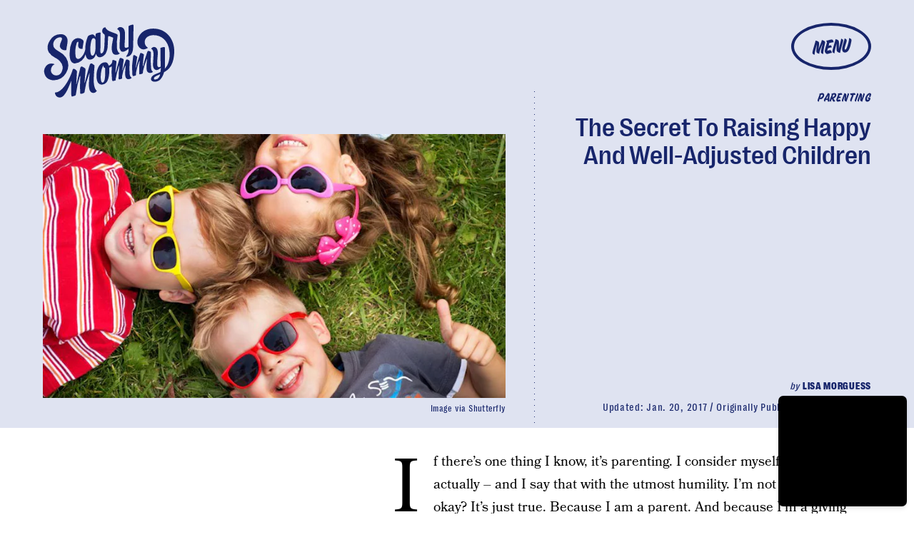

--- FILE ---
content_type: text/html; charset=utf-8
request_url: https://www.scarymommy.com/happy-and-well-adjusted-children
body_size: 42147
content:
<!doctype html><html lang="en"><head><meta charset="utf-8"/><meta name="viewport" content="width=device-width,initial-scale=1"/><title>The Secret To Raising Happy And Well-Adjusted Children</title><link rel="preconnect" href="https://cdn2.bustle.com" crossorigin/><link rel="preconnect" href="https://cdn2c.bustle.com" crossorigin/><link rel="preconnect" href="https://imgix.bustle.com"/><link rel="preconnect" href="https://securepubads.g.doubleclick.net"/><style data-href="https://cdn2.bustle.com/2026/scarymommy/main-32b78eee21.css">.V8B{position:relative}.CAk{width:100%;height:100%;border:none;background:none;position:absolute;top:0;right:0;pointer-events:none}.CAk:focus{outline:none}.zwx{position:fixed;inset:0 0 100%;opacity:0;transition:opacity .25s,bottom 0s ease .25s;pointer-events:none}.ecP:checked~.zwx{transition:opacity .25s,bottom 0s;opacity:.7;bottom:0;pointer-events:all}.s4D{align-items:center;background:var(--imageBackgroundColor);display:flex;justify-content:center;margin:0 auto;position:relative;text-align:center;z-index:10000}body>.s4D{inset:0;height:100%;margin:auto;position:fixed;z-index:var(--zIndexNeg)}.hVX{height:170px;position:relative;width:170px}.quB{background:url(https://cdn2.bustle.com/2026/scarymommy/chrome-ed2867e1a6.svg);background-color:var(--slot1);background-size:100% 100%;border:3px solid;border-radius:50%;height:100%;animation:vWL 4s linear infinite}.MNR{color:var(--slot4);font-family:var(--fontFamilyHeadingStyled);font-size:3.5rem;left:-2.25rem;position:absolute;text-shadow:calc(var(--italicStroke) * -1) calc(var(--italicStroke) * -1) 0 var(--slot3),var(--italicStroke) calc(var(--italicStroke) * -1) 0 var(--slot3),calc(var(--italicStroke) * -1) var(--italicStroke) 0 var(--slot3),var(--italicStroke) var(--italicStroke) 0 var(--slot3);top:-1.25rem;transform:rotate(-18deg)}@media(min-width:1025px){.hVX{height:300px;width:300px}.MNR{font-size:6rem}}@keyframes vWL{0%{transform:rotate(1deg)}to{transform:rotate(360deg)}}.qUu{position:absolute;top:0;left:0;right:0;height:var(--headerHeight);pointer-events:none;z-index:var(--zIndexNav)}.pGs{position:fixed}.zUh{display:flex;justify-content:space-between;margin:auto;max-width:var(--maxContainerWidth);padding:.75rem var(--pageGutter) .25rem;position:relative;width:100%}.zYo{margin:-.5rem -.75rem;transition:width var(--transitionHover);width:150px}.m4L .O3D{opacity:0;transition:opacity var(--transitionHover)}.O3D{position:relative;display:block;width:100%;padding-top:62.5%;pointer-events:auto;z-index:var(--zIndexContent)}.Pok{position:absolute;top:0;height:100%;width:100%;fill:var(--metaColor);pointer-events:none}.xxh{transition:fill var(--transitionHover)}.gQC{position:relative;color:var(--metaColor);width:68px;height:40px;display:flex;justify-content:center;align-items:center;border:3px solid;border-radius:50%;cursor:pointer;pointer-events:auto;z-index:1}.gQC span{font-family:var(--fontFamilyHeadingStyled);font-size:1rem;line-height:.8;text-transform:uppercase;transform:rotate(-5deg);margin-top:.2em}.gQC button{inset:0;margin:auto;position:absolute;transition:color .1s;z-index:-1}.IgQ{pointer-events:none}.IgQ .O3D{opacity:1}.Pok path{fill:var(--metaColor);transition:fill .2s}.Pok path:first-child{fill:transparent;transition:fill 0s;transition-delay:.1s}.IgQ .Pok path{fill:var(--slot2)}.IgQ .Pok path:first-child{fill:var(--slot6)}.IgQ .gQC{background:var(--slot2);color:var(--slot6)}.IgQ .zYo{width:105px}@media(min-width:768px){.zYo{margin:-.75rem;width:210px}.gQC{border:3px solid;width:90px;height:53px}.gQC span{font-size:1.25rem}.IgQ .zYo{width:210px}}@media(min-width:1024px){.zYo{width:210px}.zUh{padding-bottom:0;padding-top:2rem}.gQC{border:4px solid;width:112px;height:66px}.gQC span{font-size:1.625rem}}.Ag6{color:var(--slot6);width:100%;margin:0 auto 40px;padding:0 var(--pageGutter);position:relative}.Ag6:before{bottom:.5rem;content:"";display:block;height:22px;width:22px;margin:auto 0;background:currentColor;-webkit-mask-image:url(https://cdn2.bustle.com/2026/scarymommy/search-19aaf10bb2.svg);mask-image:url(https://cdn2.bustle.com/2026/scarymommy/search-19aaf10bb2.svg);-webkit-mask-position:center;mask-position:center;-webkit-mask-repeat:no-repeat;mask-repeat:no-repeat;-webkit-mask-size:100%;mask-size:100%;pointer-events:none;position:absolute;right:var(--pageGutter)}.KY9{font-family:var(--fontFamilyBodySerif);font-size:.875rem;margin:0 auto .25rem}.lix{background:var(--dottedBorderBottom);border:none;color:currentColor;display:block;font-family:var(--fontFamilyHeading);font-size:1.75rem;line-height:1;margin:auto;padding:0 40px .5rem 0;width:100%;appearance:none}.lix::placeholder{color:currentColor;opacity:.5}.Ui6.Ag6{color:var(--slot1);height:100%;max-width:var(--maxContainerWidth);padding:0 var(--pageGutter);margin:0 0 0 auto;border:none;display:flex;align-items:flex-end}.Ui6:before{left:var(--pageGutter);bottom:.5rem}.Ui6 .lix{font-size:1.5rem;width:100%;padding:0 0 .5rem 2.5rem;margin:0}.lix::-ms-clear,.lix::-ms-reveal{display:none;width:0;height:0}.lix::-webkit-search-decoration,.lix::-webkit-search-cancel-button,.lix::-webkit-search-results-button,.lix::-webkit-search-results-decoration{display:none}.lix:focus{outline:none}@media(min-width:768px){.Ag6{margin-bottom:60px}.Ag6:before{height:30px;width:30px}.KY9{font-size:1.25rem;margin-bottom:0}.lix{font-size:3.125rem;padding-top:.75rem}.Ui6 .lix{font-size:1.75rem;padding-bottom:.4rem}}@media(min-width:1025px){.Ag6{margin-bottom:80px}.lix{font-size:5rem;padding-top:1.25rem}.KY9{font-size:1.25rem}}.VH1{display:flex}.y9v{flex-shrink:0}.icx{display:block;width:100%;height:100%;-webkit-mask:center / auto 20px no-repeat;mask:center / auto 20px no-repeat;background:currentColor}.kz3{-webkit-mask-image:url(https://cdn2.bustle.com/2026/scarymommy/copyLink-51bed30e9b.svg);mask-image:url(https://cdn2.bustle.com/2026/scarymommy/copyLink-51bed30e9b.svg)}.Q6Y{-webkit-mask-image:url(https://cdn2.bustle.com/2026/scarymommy/facebook-89d60ac2c5.svg);mask-image:url(https://cdn2.bustle.com/2026/scarymommy/facebook-89d60ac2c5.svg);-webkit-mask-size:auto 23px;mask-size:auto 23px}.g9F{-webkit-mask-image:url(https://cdn2.bustle.com/2026/scarymommy/instagram-2d17a57549.svg);mask-image:url(https://cdn2.bustle.com/2026/scarymommy/instagram-2d17a57549.svg)}.ORU{-webkit-mask-image:url(https://cdn2.bustle.com/2026/scarymommy/mailto-2d8df46b91.svg);mask-image:url(https://cdn2.bustle.com/2026/scarymommy/mailto-2d8df46b91.svg);-webkit-mask-size:auto 16px;mask-size:auto 16px}.e4D{-webkit-mask-image:url(https://cdn2.bustle.com/2026/scarymommy/pinterest-0a16323764.svg);mask-image:url(https://cdn2.bustle.com/2026/scarymommy/pinterest-0a16323764.svg)}.E-s{-webkit-mask-image:url(https://cdn2.bustle.com/2026/scarymommy/snapchat-b047dd44ba.svg);mask-image:url(https://cdn2.bustle.com/2026/scarymommy/snapchat-b047dd44ba.svg)}.xr8{-webkit-mask-image:url(https://cdn2.bustle.com/2026/scarymommy/globe-18d84c6cec.svg);mask-image:url(https://cdn2.bustle.com/2026/scarymommy/globe-18d84c6cec.svg)}.coW{-webkit-mask-image:url(https://cdn2.bustle.com/2026/scarymommy/youtube-79c586d928.svg);mask-image:url(https://cdn2.bustle.com/2026/scarymommy/youtube-79c586d928.svg)}.b18{-webkit-mask-image:url(https://cdn2.bustle.com/2026/scarymommy/x-ca75d0a04e.svg);mask-image:url(https://cdn2.bustle.com/2026/scarymommy/x-ca75d0a04e.svg)}.Jqo{position:relative;z-index:var(--zIndexNav)}.zaM,.hwI{background:var(--slot2)}.zaM{-webkit-overflow-scrolling:touch;position:fixed;inset:0 -100% 0 100%;transform:translateZ(0);opacity:0;transition:transform .25s,opacity 0s ease .25s;color:var(--slot1);overflow:auto}.K8W{display:flex;flex-direction:column;position:relative;width:100%;min-height:100%}.hwI{column-gap:var(--pageGutter);display:flex;justify-content:space-between;padding:.75rem var(--pageGutter) 0;position:sticky;top:0;left:0;z-index:1}.n7w{display:none}.wJ6:checked~.zaM{transform:translate3d(-100%,0,0);opacity:1;transition:transform .25s,opacity 0s}.sIQ{width:183px;pointer-events:auto;z-index:var(--zIndexContent)}.Iul{height:100%;width:100%;pointer-events:none;fill:var(--slot1)}.KjX{column-gap:1rem;display:flex}.wVE{align-items:center;border:3px solid;border-radius:50%;color:var(--slot1);cursor:pointer;display:flex;justify-content:center;height:40px;pointer-events:auto;position:relative;width:68px;z-index:var(--zIndexContent)}.wVE span{font-family:var(--fontFamilyHeadingStyled);font-size:1rem;line-height:.8;text-transform:uppercase;transform:rotate(-5deg);margin-top:.2em}.eAo{flex:1;padding:.5rem var(--pageGutter) 1.875rem;position:relative}.fdE{background:var(--dottedBorderBottom);font-family:var(--fontFamilyHeading);font-size:1.875rem;line-height:1;margin:1.25rem 0 0;padding-bottom:1.25rem;position:relative}.fdE:focus,.hkL:focus{outline:none}.jEZ{align-items:center;column-gap:1rem;display:flex;text-transform:capitalize}.ljw{height:65px;width:65px;background-size:contain;background-repeat:no-repeat}.fdE:nth-of-type(1) .ljw{background-image:url(https://cdn2.bustle.com/2026/scarymommy/pregnancy-1f8ba55a45.png)}.fdE:nth-of-type(2) .ljw{background-image:url(https://cdn2.bustle.com/2026/scarymommy/parenting-850c7f5572.png)}.fdE:nth-of-type(3) .ljw{background-image:url(https://cdn2.bustle.com/2026/scarymommy/yourlife-f6abd298e3.png)}.fdE:nth-of-type(4) .ljw{background-image:url(https://cdn2.bustle.com/2026/scarymommy/family-4f83332eb6.png)}.fdE:nth-of-type(5) .ljw{background-image:url(https://cdn2.bustle.com/2026/scarymommy/video-d4d9061d20.png)}.fdE:nth-of-type(6) .ljw{background-image:url(https://cdn2.bustle.com/2026/scarymommy/latest-7043d3bbeb.png)}.hkL,.nfm{height:2.25rem;width:2.25rem;background:transparent;margin:0;appearance:none;-webkit-appearance:none;border:none;cursor:pointer;position:absolute;right:-.5rem;top:1rem}.nfm{display:none}.hkL:checked+.jEZ .nfm{display:block}.hkL{display:flex;justify-content:center;align-items:center;font-size:1.5rem}.hkL:after{border-left:.5rem solid transparent;border-right:.5rem solid transparent;border-top:.75rem solid var(--slot1);content:"";height:0;transition:transform .15s;width:0}.hkL:checked:after{transform:rotate(180deg)}.qSW{display:flex;flex-direction:column;font-size:1rem;height:auto;max-height:0;opacity:0;text-transform:capitalize}.hkL:checked~.qSW{max-height:300px;opacity:1;transition:max-height var(--transitionHover),opacity var(--transitionHover)}.qSW a{font-family:var(--fontFamilyBodySerif);font-size:1.125rem;letter-spacing:.01em;padding-top:1.5rem;text-decoration:none;white-space:nowrap}.Q-u{justify-content:space-between;margin:0 var(--pageGutter) 2.5rem}.Q-u a{border:1px solid var(--slot1);border-radius:50%;height:30px;width:30px}.Q-u i{transform:scale(.75)}.iX3{display:grid;column-gap:1.25rem;grid-template-columns:1fr 1fr;margin:0 0 0 var(--pageGutter);width:50%}.iX3 a,.iX3 button{background:transparent;cursor:pointer;font-family:var(--fontFamilyHeading);font-size:.8rem;text-align:left;text-transform:uppercase;padding:0 0 1.25rem}.EN6{padding:.625rem var(--pageGutter) 1.875rem}.fNG{background-image:url(https://cdn2.bustle.com/2026/scarymommy/bdg_logo-6dba629bc7.svg);background-position:center;background-repeat:no-repeat;background-size:contain;flex:none;height:32px;margin:0 0 .5rem;width:72px}.urt{font-family:var(--fontFamilyHeading);font-size:.5rem;line-height:1}.wYL:checked~.zaM .sIQ,.wYL:checked~.zaM .KjX{opacity:0;pointer-events:none}.wYL:checked~.zaM .hbV,.wYL:checked~.zaM .gpr{transition:opacity .5s;opacity:1;pointer-events:all}.hbV,.gpr{position:absolute;top:.75rem;opacity:0;pointer-events:none;transform:translateZ(0)}.hbV{left:0;width:100%}.gpr{cursor:pointer;color:var(--slot1);height:2rem;width:40px;line-height:var(--headerHeight);right:var(--pageGutter);text-align:center}.gpr:after,.gpr:before{background:var(--slot1);content:"";height:30%;inset:0;margin:auto;position:absolute;width:2px}.gpr:before{transform:rotate(45deg)}.gpr:after{transform:rotate(-45deg)}@media(min-width:768px){.wVE{border:3px solid;width:90px;height:53px}.wVE span{font-size:1.25rem}}@media(min-width:1024px){.K8W{align-items:baseline;column-gap:var(--pageGutter);flex-direction:row;flex-wrap:wrap;justify-content:space-between;margin:auto;max-width:var(--maxContainerWidth)}.hwI{padding-top:2rem}.wVE{border:4px solid;width:112px;height:66px}.wVE span{font-size:1.625rem}.hwI,.eAo{flex:0 0 100%}.fdE{font-size:3rem}.jEZ{column-gap:1.5rem}.hkL:after{border-left:.75rem solid transparent;border-right:.75rem solid transparent;border-top:1rem solid var(--slot1);content:"";height:0;transition:transform .15s;width:0}.qSW{column-gap:4rem;flex-direction:row;flex-wrap:wrap;font-size:1.5rem}.Q-u{column-gap:.5rem;margin-right:0}.iX3{display:flex;flex:1;justify-content:space-between;margin:0}.EN6{padding:0 var(--pageGutter) 0 0}.hbV,.gpr{top:2rem}}@media(min-width:1025px){.hkL{pointer-events:none}.fdE:hover>.qSW{max-height:100px;opacity:1;transition:max-height var(--transitionHover),opacity var(--transitionHover)}.fdE:hover>.hkL:after{transform:rotate(180deg)}.jEZ a:hover{text-decoration:underline}}.Ex8{align-items:center;background:transparent;border:2px solid;box-shadow:.4em .25em;color:inherit;column-gap:.5rem;cursor:pointer;display:flex;font-family:var(--fontFamilyHeading);font-weight:var(--fontWeightBold);font-size:.875rem;justify-self:center;margin:0 .4em .25em;outline:none;order:6;padding:.5rem .75rem;text-transform:uppercase;z-index:var(--zIndexContent)}.Ex8:after{background:currentColor;content:"";display:inline-block;height:12px;margin-left:.2em;-webkit-mask-image:url(https://cdn2.bustle.com/2026/scarymommy/arrow-aa756eaba7.svg);mask-image:url(https://cdn2.bustle.com/2026/scarymommy/arrow-aa756eaba7.svg);-webkit-mask-size:100% 100%;mask-size:100% 100%;width:1.5rem}.Hsp,.DIw,.l0q:before,.l0q:after{inset:0}.Hsp{align-items:center;display:flex;justify-content:center;position:fixed;z-index:1100}.DIw{background:#0003;position:absolute}.IxI{background:#fff;box-shadow:0 4px 6px -1px #00000014,0 2px 4px -2px #00000014;border-radius:6px;display:grid;margin-bottom:10vh;max-width:600px;padding:1rem;position:relative;width:calc(100% - 2rem)}.l0q{border:none;background:none;cursor:pointer;height:2.5rem;position:absolute;top:.5rem;right:.5rem;width:2.5rem}.l0q:before,.l0q:after{background:#000;content:"";height:75%;margin:auto;position:absolute;width:2px}.l0q:before{transform:rotate(45deg)}.l0q:after{transform:rotate(-45deg)}.l0q:focus{outline:none}.LHe,.eHv,.KXR{grid-column:1;transition:opacity .2s}.LHe{grid-row:1}.eHv{grid-row:2}.DYh .LHe,.DYh .eHv,.KXR{opacity:0;pointer-events:none}.KXR{grid-row:1 / 3;align-self:center}.DYh .KXR{opacity:1;pointer-events:all}.T-R{background-color:var(--slot2);color:var(--slot6)}.ukc{width:calc(100% - 2rem)}.NYu,.Hpu{font-family:var(--fontFamilyBodySerif);line-height:1.17}.NYu{font-size:1.875rem;margin-bottom:.5rem}.Hpu{font-size:1.2rem}input{background:var(--slot3)}@media(min-width:768px){.T-R{padding:1.5rem 1.75rem}.NYu{font-size:2.5rem}}.oHL{color:var(--slot6);font-family:var(--fontFamilyBodySerif);font-size:1.4rem;line-height:1.17;margin:0}.Kym{font-family:var(--fontFamilyBodySerif);margin-top:2.5rem}.BMP{background:var(--dottedBorder);color:var(--slot6);margin:1rem 0 2rem;padding:1.5rem 1.25rem}.gQD{display:grid}.VU5{grid-row:1;background:transparent;border:none;border-bottom:1px solid var(--slot6);color:var(--slot6);font-family:var(--fontFamilyBodySansSerif);font-size:1.12rem;outline:none;padding:1rem 1rem .5rem 0;width:100%}.VU5::placeholder{color:var(--slot6);text-transform:capitalize}.i5n{color:var(--slot6);font-size:1rem}.kj_{color:var(--slot6);font-weight:var(--fontWeightBold);font-size:.9rem;margin-bottom:.5rem;text-transform:uppercase}.i5n input{margin-right:.5rem}button.qgj{grid-row:3;justify-self:end;align-items:center;background:transparent;border:2px solid;box-shadow:10px 10px;color:var(--slot6);column-gap:.5rem;cursor:pointer;display:flex;font-family:var(--fontFamilyHeading);font-weight:var(--fontWeightBold);font-size:1.25rem;margin:0 10px 10px;outline:none;padding:.75rem 1rem;text-transform:uppercase;z-index:var(--zIndexContent)}button.qgj:after{background:var(--slot6);content:"";display:block;height:19px;-webkit-mask-image:url(https://cdn2.bustle.com/2026/scarymommy/arrow-aa756eaba7.svg);mask-image:url(https://cdn2.bustle.com/2026/scarymommy/arrow-aa756eaba7.svg);-webkit-mask-size:100% 100%;mask-size:100% 100%;width:30px}.g-0{grid-row:2;color:var(--slot1);font-family:var(--fontFamilyBodySansSerif);font-size:.625rem;line-height:1.1;letter-spacing:-.01em;margin:.5rem 0 1.5rem;opacity:.8}.g-0 a{color:inherit;font-weight:var(--fontWeightBold)}.uxm{grid-row:4}.uxm>div{margin-top:1rem}@font-face{font-family:Bookmania;font-display:swap;src:url(https://cdn2c.bustle.com/2026/scarymommy/BookmaniaRegular-f83bfc17e1.woff2) format("woff2")}@font-face{font-family:Bookmania;font-display:swap;font-style:italic;src:url(https://cdn2c.bustle.com/2026/scarymommy/BookmaniaRegularItalic-9741d970a6.woff2) format("woff2")}@font-face{font-family:Bookmania;font-weight:700;font-display:swap;src:url(https://cdn2c.bustle.com/2026/scarymommy/BookmaniaBold-64e73d9849.woff2) format("woff2")}@font-face{font-family:Right Grotesk;font-display:swap;src:url(https://cdn2c.bustle.com/2026/scarymommy/PPRightGrotesk-Medium-1dcda3a34d.woff2) format("woff2")}@font-face{font-family:Right Grotesk;font-weight:700;font-display:swap;src:url(https://cdn2c.bustle.com/2026/scarymommy/PPRightGrotesk-CompactBlack-1d7a324b26.woff2) format("woff2")}@font-face{font-family:Right Grotesk Text;font-display:swap;src:url(https://cdn2c.bustle.com/2026/scarymommy/PPRightGroteskText-CompactMedium-bd7fbbfd46.woff2) format("woff2")}@font-face{font-family:House Movement;font-display:swap;src:url(https://cdn2c.bustle.com/2026/scarymommy/HouseMvmt-Sign-0c40daf030.woff2) format("woff2")}::selection{background:var(--slot4);color:var(--slot3)}*,*:before,*:after{box-sizing:inherit}html{box-sizing:border-box;font-size:var(--fontSizeRoot);line-height:var(--lineHeightStandard);-webkit-text-size-adjust:100%;text-size-adjust:100%;-webkit-tap-highlight-color:rgba(0,0,0,0)}body{background:var(--slot2);color:var(--slot1);font-family:var(--fontFamilyBodySerif);margin:0;overflow-y:scroll;-webkit-font-smoothing:antialiased;-moz-osx-font-smoothing:grayscale}a{color:var(--slot1);background:transparent;cursor:pointer;text-decoration:none;word-wrap:break-word}h1,h2,h3,h4{font-family:var(--fontFamilyBodySerif);margin:2rem 0 1rem;text-rendering:optimizeLegibility;line-height:1.2}p,blockquote{margin:32px 0}button{border:none}cite{font-style:normal}img{max-width:100%;border:0;backface-visibility:hidden;transform:translateZ(0)}iframe{border:0}::placeholder{color:#ccc}.UdU{display:flex}.UdU>div:before,.hzA.UdU:before{display:block;width:100%;height:var(--minAdSpacing);position:absolute;top:0;color:var(--slot1);content:"ADVERTISEMENT";font-family:var(--fontFamilyHeadingStyled);font-size:.65rem;letter-spacing:.2em;line-height:var(--minAdSpacing);opacity:.6;word-break:normal;text-align:center}.UdU>div{margin:auto;padding:var(--minAdSpacing) 0}.hzA.UdU{background-color:var(--adBackgroundColor);grid-column:1 / -1;padding:var(--minAdSpacing) 0}.hzA.UdU>div{padding:0}.hzA.UdU>div:before{content:none}.vmZ{min-width:1px;min-height:1px}.EdX{display:block;width:100%;height:100%;transition:opacity .3s}.ap2{position:relative;width:100%}.ap2 .EdX{position:absolute;top:0;left:0;width:100%}.dSy{object-fit:cover;position:absolute;top:0;left:0}.vB9{background:#e1e1e140}.vB9 .EdX{opacity:0}.EdX video::-webkit-media-controls-enclosure{display:none}.zzk{min-width:1px;min-height:1px;overflow-x:hidden;position:relative;text-align:center;z-index:0}.APH{overflow-y:hidden}.pCo,.pCo>div,.pCo>div>div{width:100%;margin:auto;max-width:100vw;text-align:center;overflow:visible;z-index:300}.pCo{min-height:var(--minAdHeight)}.pCo>div{position:sticky;top:var(--headerHeightStickyScrollableAd)}@media screen and (max-width:1024px){.k_e{grid-row-end:auto!important}}.stickyScrollableRailAd>div{position:sticky;top:var(--headerHeightStickyScrollableAd);margin-top:0!important;padding-bottom:var(--minAdSpacing)}.Ldt{min-height:var(--minAdHeightStickyScrollable)}.Ldt>div{margin-top:0!important}.GQx [id^=google_ads_iframe]{height:0}.JUn,.LWq,.HuM{height:1px}.HuM>div{overflow:hidden}#oopAdWrapperParent:not(:empty){background-color:var(--adBackgroundColor);min-height:var(--minAdHeightVideo);margin-bottom:var(--minAdSpacing)!important;z-index:var(--zIndexOverlay)}#oopAdWrapper:not(:empty),#oopAdWrapper:empty+div{background-color:var(--adBackgroundColor);z-index:var(--zIndexOverlay)}#oopAdWrapper>div>div{margin:0 auto}.buT,.TX9{background:none;border:none;margin:0;width:32px;height:32px;position:absolute;bottom:3px;cursor:pointer;background-repeat:no-repeat;background-position:center}.buT{left:40px;background-image:url(https://cdn2.bustle.com/2026/scarymommy/pause-bd49d74afd.svg)}.Am5{background-image:url(https://cdn2.bustle.com/2026/scarymommy/play-3e2dff83eb.svg)}.TX9{left:6px;background-image:url(https://cdn2.bustle.com/2026/scarymommy/unmute-9a8cd4cbb8.svg)}.D5o{background-image:url(https://cdn2.bustle.com/2026/scarymommy/mute-ea100a50bf.svg)}.ne7{background:var(--slot3);color:var(--slot4);display:flex;min-height:100vh;overflow:hidden;padding:0 var(--pageGutter)}.C57{align-items:center;display:flex;flex-direction:column;justify-content:center;margin:auto;max-width:var(--maxContainerWidth);width:100%}.O-2{background:url(https://imgix.bustle.com/uploads/image/2022/2/3/f39d58aa-1997-4013-ac83-5c2af52e5263-slice.png?w=800&h=800&fit=crop&crop=faces);background-position:center;background-repeat:no-repeat;background-size:100%;height:414px;width:414px;transform:rotate(-15deg)}.A6T{align-items:flex-start;display:flex;flex-direction:column;margin-top:-3rem;padding-bottom:5rem;position:relative}.QGg{color:var(--slot4);font-family:var(--fontFamilyHeading);font-size:8rem;font-weight:var(--fontWeightBold);grid-column:3;line-height:.8;padding:.5rem 0 0 var(--pageGutter);text-transform:uppercase;text-shadow:-14px 7px 1px var(--textShadowColor);word-spacing:10000px;-webkit-text-stroke:.015em var(--slot3)}.QGg span{font-family:var(--fontFamilyHeadingStyled);font-size:2rem;left:0;position:absolute;text-shadow:calc(var(--italicStroke) * -1) calc(var(--italicStroke) * -1) 0 var(--slot3),var(--italicStroke) calc(var(--italicStroke) * -1) 0 var(--slot3),calc(var(--italicStroke) * -1) var(--italicStroke) 0 var(--slot3),var(--italicStroke) var(--italicStroke) 0 var(--slot3);top:.25rem;transform:rotate(-8deg);-webkit-text-stroke:0}.egB{font-size:1.4rem;margin:1.25rem 0 1.75rem}.jtK{align-items:center;background:transparent;border:2px solid;box-shadow:10px 10px;color:var(--slot4);column-gap:.5rem;cursor:pointer;display:flex;font-family:var(--fontFamilyHeading);font-weight:var(--fontWeightBold);font-size:1rem;margin:0 10px 10px 0;outline:none;padding:.75rem 1rem;text-transform:uppercase;z-index:var(--zIndexContent)}.jtK:after{background:var(--slot4);content:"";display:block;height:19px;-webkit-mask-image:url(https://cdn2.bustle.com/2026/scarymommy/arrow-aa756eaba7.svg);mask-image:url(https://cdn2.bustle.com/2026/scarymommy/arrow-aa756eaba7.svg);-webkit-mask-size:100% 100%;mask-size:100% 100%;width:30px}@media(min-width:768px){.O-2{height:calc(100vw - 380px);width:100%}.A6T{flex:0 0 380px;margin-top:0;padding-bottom:0}.QGg{font-size:12.5rem}}@media(min-width:1025px){.C57{flex-direction:row-reverse}.O-2{height:800px}.QGg{padding:0}.QGg span{font-size:2.75rem;left:-1rem}}.he5{position:relative;width:1px;height:1px;margin-top:-1px;min-height:1px}.hwi{top:50vh}.h4R{top:-50vh}.h5Q{height:1px;margin:0 auto;max-width:var(--maxContainerWidth);width:calc(100% - var(--pageGutter) - var(--pageGutter))}:root{--primaryColor: var(--slot4);--textColor: var(--slot1);--metaColor: var(--slot4);--navColor: var(--slot4);--imageBackgroundColor: rgba(225, 225, 225, .25);--adBackgroundColor: rgba(225, 225, 225, .55);--headerHeight: 70px;--bigLogoHeaderHeight: 115px;--pageGutter: 1.25rem;--bodyGutter: .75rem;--verticalCardSpacing: 3rem;--maxContainerWidth: 1440px;--maxBodyWidth: 768px;--maxFeatureBodyWidth: 768px;--maxFeatureContentWidth: 1252px;--viewportHeight: 100vh;--cardMinHeight: 500px;--cardMaxHeight: 800px;--cardMaxHeightFeature: 1200px;--cardHeight: clamp(var(--cardMinHeight), 80vh, var(--cardMaxHeight));--featureCardHeight: clamp(var(--cardMinHeight), 100vh, var(--cardMaxHeightFeature));--minAdSpacing: 2rem;--minAdHeight: calc(var(--minAdSpacing) * 2 + 250px);--minAdHeightStickyScrollable: calc(var(--minAdSpacing) * 2 + 400px);--minAdHeightVideo: 188px;--headerHeightStickyScrollableAd: calc(var(--headerHeight) - 2rem);--mobiledocSpacing: 1.5rem;--controlSpacing: 2.5rem;--italicStroke: .05em;--dottedBorderTop: linear-gradient(to right, currentColor 10%, rgba(255, 255, 255, 0) 0%) top right/8px 1px repeat-x;--dottedBorderBottom: linear-gradient(to right, currentColor 10%, rgba(255, 255, 255, 0) 0%) bottom right/8px 1px repeat-x;--dottedBorderRight: linear-gradient(currentColor 10%, rgba(255, 255, 255, 0) 0%) top right/1px 8px repeat-y;--dottedBorderLeft: linear-gradient(currentColor 10%, rgba(255, 255, 255, 0) 0%) top left/1px 8px repeat-y;--dottedBorder: var(--dottedBorderTop), var(--dottedBorderBottom), var(--dottedBorderRight), var(--dottedBorderLeft);--fontFamilyHeading: "Right Grotesk", sans-serif;--fontFamilyHeadingStyled: "House Movement", sans-serif;--fontFamilyBodySerif: "Bookmania", serif;--fontFamilyBodySansSerif: "Right Grotesk Text", sans-serif;--fontSizeRoot: 16px;--lineHeightStandard: 1.3;--fontWeightLight: 300;--fontWeightRegular: 400;--fontWeightBold: 700;--transitionHover: .2s;--easeOutQuart: cubic-bezier(.25, .46, .45, .94);--zIndexNeg: -1;--zIndexBackground: 0;--zIndexContent: 100;--zIndexOverContent: 200;--zIndexFloatAd: 300;--zIndexPopUp: 400;--zIndexFloating: 500;--zIndexNav: 600;--zIndexOverlay: 700}@media(min-width:768px){:root{--headerHeight: 102px;--italicStroke: .03em;--controlSpacing: 3rem;--cardMinHeight: 600px}}@media(min-width:1024px){:root{--minAdSpacing: 2.5rem;--bodyGutter: 5rem;--pageGutter: 3.75rem;--verticalCardSpacing: 3.75rem;--headerHeight: 160px;--bigLogoHeaderHeight: 264px;--cardMaxHeightFeature: 1000px}}
</style><style data-href="https://cdn2.bustle.com/2026/scarymommy/commons-1-3bd5eb15d0.css">.sWr{height:100%;width:100%;position:relative}.jWY{height:100vh}.asF{height:100%;max-height:none;background-color:var(--slot7)}.btA{background:var(--slot7)}.iGR{height:auto;min-height:0}.L7S{opacity:0}.TGq{opacity:0;will-change:transform;animation:aBP .2s var(--easeOutQuart) .1s forwards}@keyframes aBP{0%{opacity:0}to{opacity:1}}.cCV{padding:0}.Rfb{min-width:1px;min-height:1px;position:relative}.kOK{display:block;width:100%;height:100%;transition:opacity .4s;object-fit:cover}.sMW{position:relative;width:100%}.U-k{position:absolute;top:0;left:0;width:100%}.NUO{background:var(--imageBackgroundColor, rgba(225, 225, 225, .25))}.M_P{cursor:pointer;width:48px;height:48px;pointer-events:all}.M_P:after{display:block;content:" ";margin:auto}.KAj{filter:brightness(.85)}.pxF{position:relative;min-width:1px;min-height:1px}.N4z{display:block;transition:opacity .2s linear;width:100%;height:100%}.j-j{background:var(--imageBackgroundColor, rgba(225, 225, 225, .25))}.j-j .N4z{opacity:0}.N4z::-webkit-media-controls-enclosure{display:none}.mvL .N4z{position:absolute;top:0;left:0}.JHj{align-self:end;justify-self:end}.LJm{position:relative}.LJm:before,.LJm:after{position:absolute;background:currentColor}.LJm:before{content:"";width:100%;height:100%;top:0;-webkit-mask-image:url(https://cdn2.bustle.com/2026/scarymommy/circle-cc569210c4.svg);mask-image:url(https://cdn2.bustle.com/2026/scarymommy/circle-cc569210c4.svg);-webkit-mask-size:100%;mask-size:100%}.LJm:after{width:24px;height:24px;top:50%;left:50%;transform:translate(-50%,-50%);-webkit-mask-image:url(https://cdn2.bustle.com/2026/scarymommy/audio-58f66c2fdf.svg);mask-image:url(https://cdn2.bustle.com/2026/scarymommy/audio-58f66c2fdf.svg)}.nKF:after{-webkit-mask-image:url(https://cdn2.bustle.com/2026/scarymommy/muted-931464476f.svg);mask-image:url(https://cdn2.bustle.com/2026/scarymommy/muted-931464476f.svg)}.YOh:before{content:"";position:absolute;display:block;top:0;right:0;width:100%;height:100%;background:linear-gradient(0deg,var(--gradientHalfOpacity),var(--gradientTransparent) 60%);z-index:1;pointer-events:none}.x2j:after{content:"";display:block;height:32px;width:32px;opacity:.5;position:absolute;top:50%;left:50%;transform:translate(-50%,-50%);transform-origin:0 0;border:3px dotted;border-color:transparent transparent var(--slot6) var(--slot6);border-radius:50%;animation:PZv 1.2s linear infinite}@keyframes PZv{0%{transform:rotate(0) translate(-50%,-50%)}to{transform:rotate(360deg) translate(-50%,-50%)}}.JOT{min-height:1rem;font-family:var(--fontFamilyBodySansSerif);font-size:.75rem;line-height:1.2;letter-spacing:.02em}.JOT,.JOT a{color:inherit}.KS5{display:flex;flex-direction:row;align-items:self-end;justify-content:flex-end}.Izs,.cWT,.c3b{margin:0 .25rem 0 0;white-space:nowrap}.KS5 .PWd{margin:auto 0}@media(min-width:768px){.Fsv .KS5{flex-direction:column;align-items:flex-end}.Fsv .Izs,.Fsv .cWT,.Fsv .c3b{margin:0 0 .25rem}}.tx4,.Ipo{font-family:var(--fontFamilyBodySansSerif);font-size:.75rem;line-height:1.2;letter-spacing:.02em;color:inherit}.Ipo{margin:0 .5rem}.saA{font-family:var(--fontFamilyBodySansSerif);font-size:.75rem;line-height:1.3;letter-spacing:.05em;margin:0}.saA a,.saA span{font-family:var(--fontFamilyHeading);font-style:normal;font-weight:var(--fontWeightBold);color:inherit;text-transform:uppercase}@media(min-width:1025px){.saA{font-size:.875rem}}.GqV{width:100%;height:100%;background:var(--slot7);color:var(--slot8)}.gsz{display:grid;height:var(--cardHeight);margin:0 auto;position:relative;width:100%}.I0j{height:var(--featureCardHeight)}.dPJ.gsz{height:var(--viewportHeight);padding-bottom:var(--controlSpacing)}.aVX{font-family:var(--fontFamilyBodySerif);font-size:inherit;font-weight:var(--fontWeightRegular);line-height:1.1}.gsz .aVX{margin:0}.oL7{height:100%;width:100%}.r87{font-family:var(--fontFamilyBodySansSerif);font-size:.875rem;line-height:1.5}.r87 *{margin:0}.r87 *+*{margin-top:1rem}.Vms{display:block;font-family:var(--fontFamilyBodySansSerif);font-size:.625rem;line-height:1.2;letter-spacing:.02em}.Vms a,.r87 a{color:inherit;text-decoration:underline}.QwJ{display:flex;align-items:baseline;margin-bottom:.75rem}.K_c{font-family:var(--fontFamilyHeadingStyled);font-size:.875rem;line-height:1.3;letter-spacing:.05em;text-transform:uppercase}.rAY{font-family:var(--fontFamilyBodySansSerif);font-size:.75rem;line-height:1.3;letter-spacing:.05em}.mFJ{display:none;pointer-events:none}@media(min-width:1024px){.r87,.K_c{font-size:1rem}.rAY{font-size:.875rem}.Vms{font-size:.75rem}}.fQd{grid-template-rows:1fr repeat(4,auto);grid-template-columns:1fr;max-width:var(--maxContainerWidth);padding:var(--headerHeight) var(--pageGutter) var(--pageGutter);text-align:right}.hJa{grid-row:1;overflow:hidden}.y5h{object-fit:contain;object-position:bottom left}.Vo4{grid-row:2;text-align:left;margin-top:.5rem}.niu{background:var(--dottedBorderTop),var(--dottedBorderBottom);grid-row:3;margin:1.25rem 0;padding:1.25rem 0;position:relative}.n3V{justify-content:flex-end}.Bal{margin-bottom:1rem}.gai{font-family:var(--fontFamilyHeading)}.Svz{grid-row:4}.AOE{grid-row:5;margin-top:.75rem}.AOE *{display:inline}.AOE div+div:before{content:" / "}.Doa{font-size:1.25rem}.vWV{font-size:1.375rem}.RzU{font-size:1.5rem}.XJV{font-size:1.75rem}.npW{font-size:2rem}@media(min-width:768px){.Doa{font-size:1.75rem}.vWV{font-size:2rem}.RzU{font-size:2.25rem}.XJV{font-size:2.5rem}.npW{font-size:2.75rem}}@media(min-width:1024px){.fQd{grid-template-rows:1fr repeat(3,auto) 1.25rem;grid-template-columns:3fr 5rem 2fr;padding-top:calc(var(--headerHeight) - 2rem)}.fQd,.Zn3.fQd{padding-bottom:unset}.Zn3.fQd{grid-template-rows:1fr repeat(3,auto) var(--controlSpacing)}.hJa{grid-column:1;grid-row:1 / 4}.y5h{object-position:bottom right}.Vo4{grid-column:1;grid-row:4;text-align:right}.niu{background:none;grid-column:3;grid-row:1;margin-top:0;padding-top:0}.Svz{grid-column:3;grid-row:2}.AOE{grid-column:3;grid-row:3 / 5}.NOw{background:var(--dottedBorderRight);display:block;grid-row:1 / -1;grid-column:2;width:1px;height:100%;justify-self:center}.OYW{font-size:1.75rem}.qgN{font-size:2rem}.ZQG{font-size:2.25rem}.UWA{font-size:2.5rem}.hfi{font-size:3rem}}@media(min-width:1440px){.OYW{font-size:2.25rem}.qgN{font-size:2.5rem}.ZQG{font-size:2.75rem}.UWA{font-size:3rem}.hfi{font-size:3.5rem}}.vgf{align-items:baseline;column-gap:.15rem;display:flex;font-family:var(--fontFamilyBodySansSerif);padding:.5rem 0 0}.t8s{font-size:.65rem}.lAq{font-weight:var(--fontWeightBold);font-size:.75rem;line-height:1.2}.Rcu{display:grid;width:100%}.O8F{grid-column:1;font-family:var(--fontFamilyHeadingStyled);font-size:.875rem;line-height:1;letter-spacing:.05em;text-transform:uppercase}.yiq{color:inherit;font-family:var(--fontFamilyHeading);line-height:1.2}.RSA{font-family:var(--fontFamilyBodySansSerif);font-size:.925rem;line-height:1.2;letter-spacing:.01em}.RSA a{text-decoration:underline}.w7_{display:flex;flex-direction:column;align-items:center}.JEe+.JEe{margin-top:1.25rem}.o75{display:flex;column-gap:1rem;font-family:var(--fontFamilyHeadingStyled);letter-spacing:.05em}.ksY,.XM6{line-height:1.1}._N2{align-self:center;position:relative;opacity:.5}.XM6{font-family:var(--fontFamilyBodySansSerif);font-size:.875rem;letter-spacing:0}._N2:after{background:currentColor;content:"";height:3px;inset:0 -.2em .2em;margin:auto;position:absolute}.yMn{display:flex;align-items:center;column-gap:.5rem;background:transparent;border:2px solid;box-shadow:.4em .25em;font-family:var(--fontFamilyHeading);font-weight:var(--fontWeightBold);font-size:.875rem;margin:0 .4em .25em;padding:.5rem .75rem;text-transform:uppercase;outline:none;cursor:pointer;z-index:var(--zIndexContent)}.yMn:after{background:currentColor;content:"";display:inline-block;height:12px;margin-left:.2em;-webkit-mask-image:url(https://cdn2.bustle.com/2026/scarymommy/arrow-aa756eaba7.svg);mask-image:url(https://cdn2.bustle.com/2026/scarymommy/arrow-aa756eaba7.svg);-webkit-mask-size:100% 100%;mask-size:100% 100%;width:1.5rem}@media(min-width:768px){.O8F{font-size:1.125rem}.RSA{font-size:1rem;line-height:1.3}}.Hof{position:absolute;top:0;left:0;width:100%;height:100%;z-index:0}.Qf5{--videoLinkUrlHeight: calc(100% - 75px) ;position:relative;margin:auto}.BQA{margin:0}.rv9,.Afu{font-family:var(--fontFamilyBodySansSerif);line-height:1.2;letter-spacing:.01em;z-index:var(--zIndexContent)}.rv9{font-size:.625rem}.Qf5 .rv9 a{color:inherit;text-decoration:underline;border:none}.Qf5 .rv9 *{margin:0}.Afu{display:block;font-size:.5rem}.H0B{display:none}.RlV>div:first-child{padding-top:150%}.RlV img{object-fit:contain;inset:0;position:absolute}@media(min-width:1024px){.rv9{font-size:.75rem}.Afu{font-size:.625rem}}@media(min-width:1025px){.RlV>div:first-child{padding-top:100%}}.EvN{background:#ffffffe0;border:1px solid #e5e5e5;border-radius:6px;display:grid;grid-template-columns:1fr 1fr;gap:1rem;padding:1rem;width:100%;font-family:var(--fontFamilySansSerif);box-shadow:0 4px 6px -1px #00000014,0 2px 4px -2px #00000014;transition:box-shadow .2s}.BLp,.v9d{grid-column:1 / -1}.v9d{height:100%;display:flex;flex-direction:column;gap:1rem}.ZDA{font-size:1.5rem;font-weight:600;line-height:1.15;margin:0 0 .5rem}.ss_{font-size:.7rem;line-height:1.2;padding:.75rem 0 1rem}.O_Z{align-self:center;height:24px;max-width:100px;grid-column:1;margin-left:.25rem}.Txw{background:url(https://cdn2.bustle.com/2026/scarymommy/amazon-logo-06b41cef1d.svg) left / contain no-repeat}.uxd{background:url(https://cdn2.bustle.com/2026/scarymommy/target-logo-1c98143553.svg) left / contain no-repeat}.eJo{background:url(https://cdn2.bustle.com/2026/scarymommy/walmart-logo-1825258248.svg) left / contain no-repeat}.ny3{padding-top:100%;position:relative;overflow:hidden}.s-G{object-fit:contain;position:absolute;top:0}.ySL{padding:0;font-size:1.5rem;font-weight:600;line-height:1;margin-right:.5rem;white-space:nowrap;text-align:right}.Jg3{align-self:end;font-size:1rem;margin-right:unset}.mOS{font-size:1.2rem;opacity:.65;position:relative;text-decoration:line-through;margin-right:.75rem}.Lvw{border:none;background-color:transparent;border-top:1px solid #e5e5e5;cursor:pointer;font-family:sans-serif;margin-top:.5rem;padding:.75rem 0 0;width:100%}.hE6{background:#131921;border-radius:6px;color:#fff;display:flex;font-size:1.1rem;font-weight:600;gap:.5rem;justify-content:center;padding:1rem;text-transform:capitalize;transition:background .2s}.lsP{background:#ffb442;position:absolute;font-weight:600;font-size:.9rem;text-transform:uppercase;letter-spacing:.02rem;padding:.2rem 0 0;top:0;right:0;border-top-right-radius:6px;width:64px;text-align:center}.lsP:after{content:"";display:block;background-color:transparent;border-left:32px solid transparent;border-right:32px solid transparent;border-top:9px solid #ffb442;border-bottom:none;position:absolute;left:0;right:0;top:100%}.zdJ{display:grid;column-gap:1rem;grid-template-columns:1fr 1fr}.O_Z,.ySL{grid-row:1}.Lvw{grid-column:1 / -1}@media(min-width:768px){.EvN{padding:1.25rem;gap:1.25rem;grid-template-columns:2fr 1fr 1fr}.EvN:not(.hXd):hover{box-shadow:0 20px 25px -5px #0000001a,0 8px 10px -6px #0000001a}.EvN:not(.hXd):hover .hE6,.hXd .Lvw:hover .hE6{background:#273344}.EvN:not(.hXd):hover .hE6:after,.hXd .Lvw:hover .hE6:after{opacity:1;transform:translate3d(4px,0,0)}.BLp{grid-column:1}.v9d{grid-column:2 / -1;gap:1.75rem}.ZDA{font-size:1.75rem;margin:1.5rem 0 0}.hE6:after{content:"";width:20px;height:20px;margin-right:-18px;opacity:0;background:url(https://cdn2.bustle.com/2026/scarymommy/arrow-fc94c1aee2.svg);transition:transform .15s,opacity .3s}}
</style><style data-href="https://cdn2.bustle.com/2026/scarymommy/commons-2-94444077fc.css">.lR_{width:100%;height:100%;background:var(--slot7);color:var(--slot8)}.SIZ{display:grid;height:var(--cardHeight);margin:0 auto;position:relative;width:100%}.lk7{height:var(--featureCardHeight)}.DwG,.eqj{height:100%;width:100%}.LD0 p{font-family:var(--fontFamilyBodySansSerif);font-size:.875rem;line-height:1.5}.LD0 h2{font-family:var(--fontFamilyHeading);font-size:inherit;font-weight:var(--fontWeightRegular);line-height:1.1}.LD0 p,.LD0 h2{margin:0 0 1rem}.LD0 :last-child{margin:0}.Sk_{display:block;font-family:var(--fontFamilyBodySansSerif);font-size:.625rem;line-height:1.2;letter-spacing:.02em}.Sk_ a,.LD0 a{color:inherit;text-decoration:underline}.Stm{display:flex;align-items:baseline;margin-bottom:.75rem}.MPm{font-family:var(--fontFamilyHeadingStyled);font-size:.875rem;line-height:1.3;letter-spacing:.05em;text-transform:uppercase}.U6C{font-family:var(--fontFamilyBodySansSerif);font-size:.75rem;line-height:1.3;letter-spacing:.05em}.U6C *{display:inline}.U6C div+div:before{content:" / "}.YV5{display:none;pointer-events:none}@media(min-width:1024px){.MPm,.LD0 p{font-size:1rem}.U6C{font-size:.875rem}.Sk_{font-size:.75rem}}.kCG{--iconSize: 100px}.kpW{grid-template-rows:1fr repeat(4,auto);grid-template-columns:1fr;max-width:var(--maxContainerWidth);padding:var(--headerHeight) var(--pageGutter) var(--pageGutter);text-align:right}.pir{height:var(--viewportHeight);padding-bottom:var(--controlSpacing)}.rKC{grid-row:1;grid-column:1;overflow:hidden}.Uoz{object-fit:contain;object-position:bottom left}.ZrM{grid-row:2;grid-column:1;text-align:left;margin-top:.5rem;margin-right:calc(var(--iconSize) + .5rem)}.ED6{width:var(--iconSize);grid-row:1 / 3;grid-column:1;justify-self:end;margin-bottom:-1.25rem;margin-right:-1.25rem}.ZmB{object-fit:contain;object-position:center bottom}.Oj1{background:var(--dottedBorderTop),var(--dottedBorderBottom);grid-row:3;grid-column:1;margin:1.25rem 0;padding:1.25rem 0;position:relative}.rMj{justify-content:flex-end}.NiJ{grid-row:4}.vwu{grid-row:5;margin-top:.75rem}.Mkq{font-size:1.25rem}.vrl{font-size:1.375rem}.ocd{font-size:1.5rem}.gqe{font-size:1.75rem}._x7{font-size:2rem}@media(min-width:768px){.kpW{--iconSize: 210px}.Mkq{font-size:1.75rem}.vrl{font-size:2rem}.ocd{font-size:2.25rem}.gqe{font-size:2.5rem}._x7{font-size:2.75rem}}@media(min-width:1024px){.kpW{grid-template-rows:1fr repeat(3,auto) 1.25rem;grid-template-columns:3fr 5rem 2fr;padding-bottom:unset}.pir.kpW{grid-template-rows:1fr repeat(3,auto) var(--controlSpacing)}.rKC{grid-column:1;grid-row:1 / 4}.Uoz{object-position:bottom right}.ZrM{grid-column:1;grid-row:4;text-align:right;margin-right:unset}.ED6{grid-column:2;grid-row:1 / -2;justify-self:center;margin-bottom:unset}.Oj1{background:none;grid-column:3;grid-row:1;margin-top:0;padding-top:0}.Oj1:after{content:none}.NiJ{grid-column:3;grid-row:2}.vwu{grid-column:3;grid-row:3 / 5}.zSH{background:var(--dottedBorderRight);display:block;grid-row:1 / -1;grid-column:2;width:1px;height:100%;justify-self:center}.AkR{font-size:1.75rem}.MfB{font-size:2rem}.O7W{font-size:2.25rem}.EdL{font-size:2.5rem}.nem{font-size:3rem}}@media(min-width:1440px){.AkR{font-size:2.25rem}.MfB{font-size:2.5rem}.O7W{font-size:2.75rem}.EdL{font-size:3rem}.nem{font-size:3.5rem}}.MVF{display:grid;grid-template-rows:1fr repeat(3,auto);grid-template-columns:3fr 2fr;width:100%;height:var(--cardHeight);padding:var(--headerHeight) var(--pageGutter) var(--pageGutter);background:var(--slot7);color:var(--slot8)}.bX7{height:var(--featureCardHeight)}.xuJ{height:var(--viewportHeight);padding-bottom:var(--controlSpacing)}.YyI,.H2-{grid-row:1;grid-column:1 / -1;overflow:hidden;position:relative}.poO{object-fit:contain}.bxT{grid-row:3 / -1;grid-column:1;font-size:.875rem}.UUp{font-size:.75rem}.MVF .bxT *+*{margin-top:.25rem}.bdM{grid-row:4;grid-column:2;align-self:end}.JHP{background:var(--dottedBorderTop);display:block;grid-row:2;grid-column:1 / -1;width:100%;height:1px;margin:1.75rem 0}@media(min-width:1024px){.MVF{grid-template-rows:1fr auto 1.75rem;grid-template-columns:2fr 2.5rem 3fr;padding-top:calc(var(--headerHeight) - 2rem);padding-bottom:unset}.xuJ{grid-template-rows:1fr auto var(--controlSpacing)}.bxT{grid-row:1 / 3;align-self:end;font-size:1rem}.UUp{font-size:.875rem}.YyI,.H2-{grid-column:3}.bdM{grid-column:3;grid-row:2;margin-top:1rem}.JHP{background:var(--dottedBorderRight);grid-row:1 / -1;grid-column:2;width:1px;height:100%;justify-self:center;margin:0}}@media(min-width:1440px){.MVF{--sideMarginWidth: calc((100vw - var(--maxContainerWidth)) / 2 + var(--pageGutter));padding-left:var(--sideMarginWidth);padding-right:var(--sideMarginWidth)}}.XUu{min-width:1px;min-height:260px;position:relative}.XUu>*{margin:0 auto}.Jen{position:absolute;inset:0;display:flex;justify-content:center;align-items:center}.RK- .Jen{background:#fafafa;border:1px solid rgb(219,219,219);border-radius:4px}.W3A{color:inherit;display:block;height:3rem;width:3rem;padding:.75rem}.W3A i{display:none}.RK- .W3A{height:1.5rem;width:1.5rem}.RK- .W3A i{display:inline-block;background-color:#bebebe;transform:scale(.75)}.bwd{padding-top:56.25%;position:relative;min-height:210px}.TVx{position:absolute;top:0;left:0;width:100%;height:100%}._-W{min-height:210px}.fb_iframe_widget iframe,.fb_iframe_widget span{max-width:100%!important}.tu9{position:absolute;top:0;left:0;width:100%;height:100%}.wHQ{position:relative}.zDQ{min-width:1px;min-height:180px;margin:-10px 0}.zDQ>iframe{position:relative;left:50%;transform:translate(-50%)}.UyF{width:1px;min-width:100%!important;min-height:100%}.BCT{position:relative;min-height:500px;display:flex;align-items:center;text-align:center}.BCT:after{content:"";display:block;clear:both}.A7C{float:left;padding-bottom:210px}.yzx{position:absolute;inset:0;display:flex;justify-content:center;align-items:center}.MJ1 .yzx{background:#fafafa;border:1px solid rgb(219,219,219);border-radius:4px}.GmH{color:inherit;display:block;height:3rem;width:3rem;padding:.5rem}.GmH i{display:none}.MJ1 .GmH i{display:inline-block;background-color:#bebebe}@media(min-width:768px){.A7C{padding-bottom:160px}}.jOH{width:400px;height:558px;overflow:hidden;max-width:100%}.US1{aspect-ratio:16 / 9;position:relative}.GFB{min-height:300px}.GFB iframe{background:#fff}.P4c{display:flex;min-height:600px;min-width:325px;max-width:605px;margin:auto}.P4c>*{margin:0 auto;flex:1}.Duw{display:flex;width:100%;height:100%;justify-content:center;align-items:center}.nv3 .Duw{background:#fafafa;border:1px solid rgb(219,219,219);border-radius:4px}.nHf{color:inherit;display:block;height:3rem;width:3rem;padding:.5rem}.nv3 .nHf i{background:#bebebe}.Muh{padding-top:56.25%;position:relative}.KTw{padding-top:100%;position:relative}.L3D{position:relative;padding-top:175px}.uzt{position:relative;padding-top:380px}.z4F{position:relative;padding-top:228px}.O9g{position:relative;padding-top:56.25%}.Ygb{padding-top:100px;overflow:hidden}.Ygb .G6O{height:300px}.nk0{padding-top:calc(2 / 3 * 100%)}.r7X{padding-top:210px}.fp8{padding-top:220px}.J2L{padding-top:640px}.V8F{height:var(--cardHeight);margin:0 auto;position:relative}.Iu7{height:var(--featureCardHeight)}.V8F a{color:inherit;text-decoration:underline}.Z4- p,.Z4- h2,.Z4- h3{font-weight:var(--fontWeightRegular);margin:0 0 1rem}.Z4- p,.Z4- h3{font-size:inherit}.Z4- h2{font-size:120%}.Szh{margin:0;font-size:85%}.fUy{display:block;font-family:var(--fontFamilyBodySansSerif);font-size:.625rem;line-height:1.2;letter-spacing:.02em}.MAI{display:none}@media(min-width:1024px){.fUy{font-size:.75rem}}.Dzn{font-family:var(--fontFamilyHeading);margin:0;display:flex;justify-content:center}.Mj1{display:inline-block;margin-right:5px}.Mj1:before{display:block;content:""}.Mj1:last-child{margin-right:0}.Mj1:nth-child(n):before{height:140px}.Mj1:nth-child(2n+2):before{height:150px}.Mj1:nth-child(3n+3):before{height:145px}.Mj1:nth-child(4n+4):before{height:155px}.Mj1:nth-child(7n){--bannerColor: #9fccad}.Mj1:nth-child(7n+1){--bannerColor: #f1b341}.Mj1:nth-child(7n+2){--bannerColor: #dad7c0}.Mj1:nth-child(7n+3){--bannerColor: #64579a}.Mj1:nth-child(7n+4){--bannerColor: #eb9eb9}.Mj1:nth-child(7n+5){--bannerColor: #e8633b}.Mj1:nth-child(7n+6){--bannerColor: #427b45}.I1I,.Mj1:before{background:var(--bannerColor)}.I1I{text-transform:uppercase;display:inline-flex;justify-content:center;align-items:center;margin-top:5px;color:var(--slot5);width:40px;height:60px;font-size:2.4rem}.Q0a{justify-content:space-between}.Q0a .Mj1{filter:none;margin-right:0}.Q0a .I1I{width:13vw;height:19.5vw;font-size:11vw;margin-top:1.5vw;color:var(--slot1)}.Q0a .Mj1:nth-child(1):before,.Q0a .Mj1:nth-child(6):before{height:134px}.Q0a .Mj1:nth-child(2):before,.Q0a .Mj1:nth-child(5):before{height:105px}.Q0a .Mj1:nth-child(3):before,.Q0a .Mj1:nth-child(7):before{height:118px}.Q0a .Mj1:nth-child(4):before{height:97px}@media(min-width:768px){.I1I{width:55px;height:75px;font-size:2.8rem}.Mj1:nth-child(n):before{height:340px}.Mj1:nth-child(2n+2):before{height:350px}.Mj1:nth-child(3n+3):before{height:345px}.Mj1:nth-child(4n+4):before{height:355px}.Q0a{justify-content:center}.Q0a .Mj1{margin-right:5px}.Q0a .Mj1:last-child{margin-right:0}.Q0a .I1I{width:51px;height:69px;font-size:2.5rem;margin-top:5px}.Q0a .Mj1:nth-child(1):before,.Q0a .Mj1:nth-child(6):before{height:170px}.Q0a .Mj1:nth-child(2):before,.Q0a .Mj1:nth-child(5):before{height:140px}.Q0a .Mj1:nth-child(3):before,.Q0a .Mj1:nth-child(7):before{height:153px}.Q0a .Mj1:nth-child(4):before{height:130px}}.ZWe{width:100%;height:100%;background:var(--slot7);color:var(--slot8)}.hQv{display:grid;grid-template-rows:1fr repeat(3,auto);grid-template-columns:1fr;width:100%;max-width:var(--maxContainerWidth);padding:var(--headerHeight) var(--pageGutter) 0}._JF{height:var(--viewportHeight)}.Su-{grid-row:1;grid-column:1;overflow:hidden}.mF9{width:100%;height:100%}.Y9E{object-fit:contain;object-position:bottom left}.bCj{grid-row:2;grid-column:1;margin:.5rem 0 0}.HjW{background:var(--dottedBorderTop);display:block;grid-row:3;grid-column:1;width:100%;height:1px;margin:1.25rem 0}.Kmx{grid-row:4;grid-column:1;line-height:1.2;margin-bottom:var(--pageGutter)}._JF .Kmx{margin-bottom:var(--controlSpacing)}.CPW p,.z5v{font-family:var(--fontFamilyHeading);letter-spacing:-.02em}.CPW h2,.CPW h3{font-family:var(--fontFamilyBodySerif)}.nWl{font-size:.95rem}.BNR{font-size:1rem}.l0d{font-size:1.125rem}.Zgj{font-size:1.25rem}.E_C{font-size:1.375rem}@media(min-width:768px){.Kmx{margin-bottom:1.25rem}.nWl{font-size:1.5rem}.BNR{font-size:1.75rem}.l0d{font-size:2rem}.Zgj{font-size:2.25rem}.E_C{font-size:2.5rem}}@media(min-width:1024px){.hQv{grid-template-rows:var(--headerHeight) 1fr auto 1.25rem;grid-template-columns:2fr auto 3fr;padding-top:unset}._JF{grid-template-rows:var(--headerHeight) 1fr auto var(--controlSpacing)}.Su-{grid-row:2;grid-column:1}.bCj{grid-row:3;grid-column:1}.Kmx{grid-row:2;grid-column:3;align-self:end}.Kmx,._JF .Kmx{margin-bottom:unset}.HjW{background:var(--dottedBorderRight);grid-row:1 / -1;grid-column:2;width:1px;height:100%;margin:0 var(--pageGutter);justify-self:start}.f2M{font-size:1.25rem}.JQX{font-size:1.5rem}.RMQ{font-size:1.75rem}._Bd{font-size:2rem}.B19{font-size:2.5rem}}@media(min-width:1440px){.f2M{font-size:1.5rem}.JQX{font-size:1.75rem}.RMQ{font-size:2rem}._Bd{font-size:2.25rem}.B19{font-size:2.75rem}}.RXx{height:var(--cardHeight);margin:0 auto;position:relative;width:100%}.pge{height:var(--featureCardHeight)}.RXx a{color:inherit;text-decoration:underline}.sKi p,.sKi h2{font-family:inherit;font-size:inherit;font-weight:var(--fontWeightRegular);line-height:1.2;margin:0 0 1rem}.sKi>*:first-child:before{content:"\201c"}.sKi>*:last-child:after{content:"\201d"}.sI1{font-family:var(--fontFamilyBodySansSerif);font-size:1rem;line-height:1.3;text-transform:uppercase}.MfH{width:100%;height:100%}.SXI{display:block;font-family:var(--fontFamilyBodySansSerif);font-size:.625rem;line-height:1.2;letter-spacing:.02em}.l1b{display:none}@media(min-width:1024px){.SXI{font-size:.75rem}}.Tpp{width:100%;height:100%;background:var(--slot7);color:var(--slot8)}.rvC{display:grid;grid-template-rows:repeat(2,auto) 1fr auto;grid-template-columns:0 auto 1fr 0;grid-column-gap:var(--pageGutter);max-width:var(--maxContainerWidth);padding:var(--headerHeight) 0 1.25rem}.Eo5{height:var(--viewportHeight);padding-bottom:var(--controlSpacing)}.rvC:before{grid-row:1;grid-column:2;display:block;content:"";width:47px;height:41px;background:var(--slot8);-webkit-mask-image:url(https://cdn2.bustle.com/2026/scarymommy/quote-e6c67642c5.svg);mask-image:url(https://cdn2.bustle.com/2026/scarymommy/quote-e6c67642c5.svg);-webkit-mask-size:100% 100%;mask-size:100% 100%}.m7-{grid-row:1;grid-column:3}.gEf{font-family:var(--fontFamilyBodySansSerif);letter-spacing:-.05em}.gEf>*:first-child:before{content:none}.QhK{margin:1rem 0}.QhK:before{content:"\2014"}.a8Z{background:var(--dottedBorderTop);display:block;grid-row:2;grid-column:1 / -1;width:100%;height:1px;margin:.5rem 0 2.25rem}.unc{grid-row:3;grid-column:1 / -1;overflow:hidden}.VpX{object-fit:contain;object-position:bottom left}.gGn{grid-row:4;grid-column:2 / -2;margin:.5rem 0 0}.hCc{font-size:1rem}.EEy{font-size:1.25rem}.vAE{font-size:1.5rem}.kPe{font-size:1.75rem}.kkC{font-size:2rem}@media(min-width:768px){.rvC{grid-template-columns:0 1fr 2fr 0;padding-top:150px}.rvC:before{width:100px;height:86px;margin-left:auto;margin-right:.75rem}.hCc{font-size:1.5rem}.EEy{font-size:1.75rem}.vAE{font-size:2rem}.kPe{font-size:2.25rem}.kkC{font-size:2.5rem}}@media(min-width:1024px){.rvC{grid-template-rows:var(--headerHeight) 1fr repeat(2,auto) 1.25rem;grid-template-columns:repeat(5,1fr);grid-column-gap:2rem;padding:0 var(--pageGutter)}.Eo5{grid-template-rows:var(--headerHeight) 1fr repeat(2,auto) var(--controlSpacing)}.rvC:before{grid-row:2 / 4;grid-column:1;width:148px;height:128px}.unc{grid-row:2 / 4;grid-column:4 / -1}.gGn{grid-row:4;grid-column:4 / -1;margin-left:3.75rem}.m7-{grid-row:2 / 4;grid-column:2 / 4}.QhK{font-size:1.25rem}.a8Z{background:var(--dottedBorderRight);grid-row:1 / -1;grid-column:4;width:1px;height:100%;margin:0;justify-self:start}._4r{font-size:2rem}.wvY{font-size:2.5rem}.atF{font-size:2.75rem}.Pac{font-size:3rem}.ilM{font-size:3.5rem}}
</style><style data-href="https://cdn2.bustle.com/2026/scarymommy/commons-3-c18b98e03f.css">.Ak6{grid-template-rows:auto 1fr repeat(3,auto);grid-template-columns:var(--pageGutter) 1fr var(--pageGutter);height:var(--featureCardHeight);padding-top:calc(var(--headerHeight) + 1.25rem);padding-bottom:var(--pageGutter)}.Fqb{grid-row:1;grid-column:2}.R1N,.uRt{margin-bottom:1rem}.daF{grid-row:2;grid-column:1 / -1;overflow:hidden}.geM{object-fit:cover}.j29{grid-row:3;grid-column:2;text-align:right;margin-top:.5rem}.aTF{grid-row:4;grid-column:2;margin-top:1.25rem}._9O{grid-row:5;grid-column:2;margin-top:.75rem}._9O *{display:inline}._9O div+div:before{content:" / "}._9y{font-size:1.25rem}.ROm{font-size:1.375rem}.rRO{font-size:1.5rem}.LjQ{font-size:1.75rem}.ZaC{font-size:2rem}@media(min-width:768px){.Ak6{padding-top:150px}._9y{font-size:1.75rem}.ROm{font-size:2rem}.rRO{font-size:2.25rem}.LjQ{font-size:2.5rem}.ZaC{font-size:2.75rem}}@media(min-width:1024px){.Ak6{--sideMarginWidth: calc((100% - var(--maxContainerWidth)) / 2);grid-template-rows:var(--headerHeight) 1fr auto 1fr repeat(2,auto) var(--pageGutter);grid-template-columns:var(--sideMarginWidth) 2fr 3fr var(--sideMarginWidth);grid-column-gap:var(--pageGutter)}.Ak6,.rf3.Ak6{padding:0}.rf3.Ak6{grid-template-rows:var(--headerHeight) 1fr auto 1fr repeat(2,auto) var(--controlSpacing)}.daF{grid-column:3 / -1;grid-row:1 / -1}.j29{grid-column:3 / -1;grid-row:5 / -1;color:var(--slot3);z-index:var(--zIndexContent);margin:.5rem;align-self:end}.rf3 .j29{margin-right:var(--pageGutter);margin-bottom:var(--controlSpacing)}.Fqb{grid-column:2;grid-row:3}.aTF{grid-column:2;grid-row:5}._9O{grid-column:2;grid-row:6;margin-top:1.75rem}.tN4{font-size:2rem}.wfd{font-size:2.25rem}.it9{font-size:2.5rem}.PIy{font-size:2.75rem}.Pzd{font-size:3.25rem}}@media(min-width:1440px){.tN4{font-size:2.5rem}.wfd{font-size:2.75rem}.it9{font-size:3rem}.PIy{font-size:3.25rem}.Pzd{font-size:3.75rem}}.koR{background:var(--slot7);color:var(--slot11)}.W-m{grid-template-rows:var(--headerHeight) auto 25vw 1fr repeat(2,auto);grid-template-columns:var(--pageGutter) 2fr 3fr var(--pageGutter);height:90vh;padding-bottom:var(--pageGutter);overflow:hidden}.CTz.W-m{height:var(--viewportHeight)}.i_K{grid-row:2;grid-column:2 / -2;z-index:var(--zIndexContent);margin-top:1.25rem}.H0g{margin-bottom:1rem}.J7J{display:block;grid-row:1 / 3;grid-column:1 / -1;background:var(--slot9);position:relative}.J7J:before{content:"";background:var(--slot9);width:100%;padding-top:100%;position:absolute;top:100%;transform:translateY(-50%) scaleY(.25) rotate(45deg);margin-top:-.75rem}.KGS{grid-row:4;grid-column:3;overflow:hidden}.JGB{object-fit:cover}.k4d{grid-row:4;grid-column:2;text-align:right;align-self:end;margin-right:1.25rem;color:var(--slot8)}.arM{grid-row:5;grid-column:2 / -2;margin-top:1.5rem;color:var(--slot8)}.ile{grid-row:6;grid-column:2 / -2;margin-top:.75rem}.ile *{display:inline}.ile div+div:before{content:" / "}.FcX{font-size:1.125rem}.vFl{font-size:1.25rem}.Qkt{font-size:1.375rem}.ESs{font-size:1.5rem}.tFk{font-size:1.75rem}@media(min-width:768px){.W-m{height:80vh;grid-template-rows:150px auto 20vw 1fr repeat(2,auto);grid-template-columns:var(--pageGutter) repeat(3,1fr) var(--pageGutter)}.KGS{grid-column:4}.k4d{grid-column:3}.i_K{margin-top:unset}.dxG{margin-bottom:.5rem;padding-right:10%}.J7J:before{transform:translateY(-50%) scaleY(.22) rotate(45deg)}.FcX{font-size:1.75rem}.vFl{font-size:2rem}.Qkt{font-size:2.25rem}.ESs{font-size:2.5rem}.tFk{font-size:2.75rem}}@media(min-width:1024px){.W-m{--sideMarginWidth: calc((100% - var(--maxContainerWidth)) / 2);grid-template-rows:var(--headerHeight) 1fr auto 1fr repeat(2,auto) 2rem;grid-template-columns:var(--sideMarginWidth) var(--pageGutter) repeat(2,1fr) 20vh 2fr var(--pageGutter) var( --sideMarginWidth )}.W-m,.ST1.W-m{padding:0}.ST1.W-m{grid-template-rows:var(--headerHeight) 1fr auto 1fr repeat(2,auto) var(--controlSpacing)}.J7J{grid-row:1 / -1;grid-column:1 / 5}.J7J:before{top:0;left:100%;width:80vh;height:80vh;transform:translate(-50%) scaleX(.25) rotate(45deg);margin:0;padding:0}.CTz .J7J:before{width:var(--viewportHeight);height:var(--viewportHeight)}.KGS{grid-column:6;grid-row:2 / 6}.JGB{object-fit:contain;object-position:right bottom}.k4d{grid-column:6;grid-row:6;margin:.5rem 0 0}.i_K{grid-column:3 / 5;grid-row:3}.H0g{margin-bottom:1.5rem}.arM,.ile{grid-row:5 / 7;align-self:end;color:var(--slot11);z-index:var(--zIndexContent)}.arM{grid-column:3}.ile{grid-column:4}.ile>*{display:block}.ile div+div:before{display:none}.RLL{font-size:1.75rem}.tkf{font-size:2rem}.cyd{font-size:2.25rem}.cQI{font-size:2.5rem}._sJ{font-size:3rem}}@media(min-width:1440px){.RLL{font-size:2rem}.tkf{font-size:2.25rem}.cyd{font-size:2.5rem}.cQI{font-size:2.75rem}._sJ{font-size:3.25rem}}.bpo{--iconSize: 112px}.IsO{grid-template-rows:3fr auto 2fr repeat(2,auto);grid-template-columns:var(--pageGutter) 1fr var(--pageGutter);padding-bottom:var(--pageGutter)}.wPt{height:var(--viewportHeight);padding-bottom:var(--controlSpacing)}.o7z{grid-row:1;grid-column:1 / -1;overflow:hidden}.h_j{object-fit:cover}.wTV{grid-row:2;grid-column:2;margin-top:.5rem;margin-right:calc(var(--iconSize) + .5rem)}.kb4{width:var(--iconSize);grid-row:1;grid-column:2;justify-self:end;margin-bottom:-2.5rem}.wOF{object-fit:contain;object-position:center bottom}.pYl{grid-row:3;grid-column:2;padding:1.5rem 0 1rem}.fmp h2{padding-bottom:1.25rem;background:var(--dottedBorderBottom)}.S6X{grid-row:4;grid-column:2}.LHt{grid-row:5;grid-column:2;margin-top:.75rem}.cWm{font-size:1.25rem}.wiZ{font-size:1.375rem}.aMo{font-size:1.5rem}.nK-{font-size:1.75rem}.Z9H{font-size:2rem}@media(min-width:768px){.IsO{--iconSize: 180px}.pYl{padding:2.5rem 0 1.5rem}.kb4{margin-bottom:-3.75rem}.cWm{font-size:1.75rem}.wiZ{font-size:2rem}.aMo{font-size:2.25rem}.nK-{font-size:2.5rem}.Z9H{font-size:2.75rem}}@media(min-width:1024px){.IsO{--sideMarginWidth: calc((100% - var(--maxContainerWidth)) / 2);grid-template-rows:var(--headerHeight) 1fr auto 1fr auto 1.25rem;grid-template-columns:var(--sideMarginWidth) var(--pageGutter) 2fr 3fr var(--pageGutter) 50%;padding-bottom:unset}.wPt.IsO{grid-template-rows:var(--headerHeight) 1fr auto 1fr auto var(--controlSpacing)}.o7z{grid-column:6;grid-row:1 / -1}.wTV{grid-column:6;grid-row:1 / -2;text-align:right;margin-right:var(--pageGutter);align-self:end}.kb4{grid-column:6;grid-row:2 / 4;justify-self:unset;margin-bottom:unset;transform:translate(-50%,-4rem)}.wOF{object-position:center top}.pYl{grid-column:3 / 5;grid-row:3;padding-top:unset}.S6X{grid-column:3;grid-row:5}.LHt{grid-column:4;grid-row:5;margin-top:unset;margin-left:1.25rem}.fmp h2{margin-right:calc(var(--pageGutter) * -1);padding-right:var(--pageGutter);margin-bottom:1.25rem;padding-bottom:2.5rem}.xi3{font-size:1.75rem}.Hdj{font-size:2rem}.HTb{font-size:2.25rem}.iHj{font-size:2.5rem}.XCS{font-size:3rem}}@media(min-width:1440px){.xi3{font-size:2.25rem}.Hdj{font-size:2.5rem}.HTb{font-size:2.75rem}.iHj{font-size:3rem}.XCS{font-size:3.5rem}}.xn_{display:grid;grid-template-rows:1fr repeat(2,auto);grid-template-columns:3fr 1fr;width:100%;height:var(--cardHeight);padding:var(--headerHeight) var(--pageGutter) var(--pageGutter);background:var(--slot1);color:var(--slot13)}.hja.xn_{height:var(--featureCardHeight)}.iK4.xn_{height:var(--viewportHeight);padding-bottom:var(--controlSpacing)}.xuQ{position:absolute;inset:0}.zsy{object-fit:cover}.ZIL{grid-row:2 / -1;grid-column:1;font-size:.875rem}.JIQ{font-size:.75rem}.xn_ .ZIL *+*{margin-top:.25rem}.neo{grid-row:3;grid-column:2;align-self:end;z-index:var(--zIndexContent)}@media(min-width:768px){.xn_{grid-template-columns:repeat(2,1fr)}}@media(min-width:1024px){.xn_{grid-template-columns:1fr 280px;padding-bottom:1.75rem}.ZIL{grid-row:2;grid-column:2;font-size:1rem}.JIQ{font-size:.875rem}.neo{margin-top:.5rem}}@media(min-width:1440px){.xn_{--sideMarginWidth: calc((100vw - var(--maxContainerWidth)) / 2 + var(--pageGutter));padding-left:var(--sideMarginWidth);padding-right:var(--sideMarginWidth)}}.R7n{width:100%;height:100%;background:var(--slot7);color:var(--slot8)}.vPw{display:grid;grid-template-rows:1fr repeat(2,auto);grid-template-columns:1fr;width:100%}.h65{height:var(--viewportHeight)}.h8r{grid-row:1;grid-column:1;overflow:hidden}.XWJ{width:100%;height:100%}.DUM{object-fit:cover}.DtW{grid-row:2;grid-column:1;margin:.5rem var(--pageGutter) 0}.j_9{grid-row:3;grid-column:1;line-height:1.2;padding:1.75rem var(--pageGutter) var(--pageGutter);margin-top:1.75rem;background:var(--dottedBorderTop)}.h65 .j_9{padding-bottom:var(--controlSpacing)}.gQX h2,.gQX h3{font-family:var(--fontFamilyHeading)}.gQX p{font-family:var(--fontFamilyBodySerif);line-height:1.4;letter-spacing:.02em}.hz3{font-family:var(--fontFamilyBodySansSerif)}.Knf{font-size:.875rem}.LU_{font-size:.95rem}.i6g{font-size:1rem}.HUz{font-size:1.125rem}.E4w{font-size:1.25rem}@media(min-width:768px){.j_9{margin-bottom:0;margin-top:2.25rem;padding-top:2.25rem}.Knf{font-size:1rem}.LU_{font-size:1.125rem}.i6g{font-size:1.25rem}.HUz{font-size:1.5rem}.E4w{font-size:1.75rem}}@media(min-width:1024px){.vPw{--sideMarginWidth: calc((100vw - var(--maxContainerWidth)) / 2);grid-template-rows:var(--headerHeight) 1fr repeat(2,auto);grid-template-columns:var(--sideMarginWidth) 1fr auto 1fr var(--sideMarginWidth)}.h8r{grid-row:1 / 4;grid-column:4 / -1}.DtW{grid-row:4;grid-column:4;margin:.5rem 0 1rem}.h65 .DtW{margin-bottom:var(--controlSpacing)}.j_9{grid-row:2 / -1;grid-column:2;align-self:end;padding-top:3rem;padding-bottom:1.5rem}.Y09{display:block;background:var(--dottedBorderRight);grid-row:1 / -1;grid-column:3;width:1px;height:100%;margin:0 1.25rem 0 0;justify-self:start}.i2D{font-size:1rem}.U-j{font-size:1.25rem}.iaX{font-size:1.375rem}.zZD{font-size:1.5rem}.lEi{font-size:1.75rem}}@media(min-width:1440px){.vPw{grid-template-columns:var(--sideMarginWidth) 3fr auto 4fr var(--sideMarginWidth)}.i2D{font-size:1.25rem}.U-j{font-size:1.375rem}.iaX{font-size:1.5rem}.zZD{font-size:1.75rem}.lEi{font-size:2rem}}
</style><style data-href="https://cdn2.bustle.com/2026/scarymommy/commons-4-0edb2fb1dc.css">.Lvr{width:100%;height:1px;min-height:1px;min-width:1px;position:relative}.Lvr.t5_{width:1px;height:100%;flex:0 0 1px;margin-left:-1px}.FaY{align-items:flex-end;column-gap:.75rem;display:flex;flex-wrap:wrap;grid-column:main;margin:0 auto 1.25rem;max-width:var(--maxContainerWidth);padding:0 var(--pageGutter);position:relative;z-index:var(--zIndexContent);color:var(--slot8)}.DLx{align-items:flex-end;column-gap:.75rem;display:flex;width:100%}.fvd .DLx{align-items:flex-start;flex-direction:column}.oCA{font-family:var(--fontFamilyHeading);font-size:2.5rem;line-height:.8}.oCA p{display:inline;position:relative}.oCA h2{font-weight:var(--fontWeightRegular);line-height:1.2;margin:0}.FaY .oCA p{margin:0;position:relative}.v5j{flex:0 0 50px;width:50px}.zlM{flex:0 0 100%}.hj0{align-items:center;border:2px solid;box-shadow:.4em .25em;color:var(--slot6);column-gap:.5rem;cursor:pointer;display:flex;flex:0 0 105px;font-family:var(--fontFamilyHeading);font-weight:var(--fontWeightBold);font-size:.875rem;margin:0 .4em .25em auto;padding:.5rem .75rem}.hj0:after{background:currentColor;content:"";display:inline-block;height:12px;margin-left:.2em;-webkit-mask-image:url(https://cdn2.bustle.com/2026/scarymommy/arrow-aa756eaba7.svg);mask-image:url(https://cdn2.bustle.com/2026/scarymommy/arrow-aa756eaba7.svg);-webkit-mask-size:100% 100%;mask-size:100% 100%;width:1.5rem}.TCz{background:var(--slot2);color:var(--slot14);display:flex;flex-wrap:nowrap;justify-content:space-evenly;margin-left:calc(var(--pageGutter) * -1);margin-bottom:2.25rem;padding:1rem 0;width:calc(100vw + var(--pageGutter) + var(--pageGutter));z-index:var(--zIndexBackground)}.TCz.aaN{position:absolute;transform:rotate(-5deg) translate(-3rem);transform-origin:top right;top:0;width:calc(100% + 6rem);z-index:var(--zIndexContent)}.fvd .oCA{font-family:var(--fontFamilyBodySerif);font-size:2rem;line-height:1;margin-top:1.25rem}.fvd .v5j{flex:0 0 90px;margin:0 .25rem;padding:0;width:90px}.TCz .oCA{display:inline;white-space:nowrap}@media(min-width:768px){.TCz{margin-bottom:4.5rem}}@media(min-width:1024px){.TCz{margin-bottom:0;transform:translate(-2rem);width:calc(100% + (var(--pageGutter) * 6))}.TCz.aaN{transform:rotate(5deg) translate(-10rem,2rem);transform-origin:center;width:calc(100% + 20rem)}.TCz .oCA{font-size:3rem}.oCA{font-size:4.25rem}.v5j{flex:0 0 75px;width:75px}.fvd .v5j{flex:160px;width:160px}.fvd .oCA{max-width:521px;font-size:2.5rem}.hj0{flex:0 0 125px;font-size:1.25rem}}.j2F{align-items:center;display:flex}.zJ7{grid-template-rows:repeat(4,auto) 1fr;grid-template-columns:1fr;padding:var(--headerHeight) var(--pageGutter) 1.25rem;text-align:center}.zJ7,.OKg.zJ7{height:auto}.HXK{grid-row:4}.O1D{grid-row:5;text-align:right;margin-top:.5rem}.QPo{grid-row:1;margin:1.75rem 0}.vHj{justify-content:center}.w-U{font-family:var(--fontFamilyHeading)}.img{grid-row:2}.o3T{grid-row:3;margin:.75rem 0 1rem}.o3T *{display:inline}.o3T div+div:before{content:" / "}.hek{font-size:1.5rem}.z1V{font-size:1.75rem}.FfM{font-size:2rem}.A7R{font-size:2.25rem}.N7v{font-size:2.5rem}@media(min-width:768px){.zJ7{max-width:1100px;padding:var(--headerHeight) 3.75rem 1.25rem}.XEd{font-size:1.125rem;width:75%;margin:0 auto}.QPo{margin-bottom:2.5rem}.o3T{margin-bottom:2rem}.Ttc .HXK,.Ttc .O1D{width:75%;max-width:600px;margin-left:auto;margin-right:auto}.hek{font-size:2rem}.z1V{font-size:2.25rem}.FfM{font-size:2.5rem}.A7R{font-size:2.75rem}.N7v{font-size:3rem}}@media(min-width:1024px){.Xvg{font-size:2.5rem}.MNl{font-size:2.75rem}.ybG{font-size:3rem}.zsX{font-size:3.25rem}.jLe{font-size:3.75rem}}@media(min-width:1440px){.Xvg{font-size:2.75rem}.MNl{font-size:3rem}.ybG{font-size:3.25rem}.zsX{font-size:3.5rem}.jLe{font-size:4rem}}.DJe{background:var(--dottedBorder);display:flex;justify-content:center;align-items:center;width:100%;height:100%}.lzm{color:var(--slot6);height:100%;padding:1.25rem 1.25rem 1.875rem;position:relative}.XXU.DJe{margin-right:1.25rem}.XXU .lzm{padding:1rem 1.25rem 1.25rem}.obn.DJe,.buz.DJe{background:none;flex:none}.buz.DJe{margin-bottom:var(--mobiledocSpacing)}.obn .lzm,.buz .lzm{padding:0}.lzm:after,.lzm:before{bottom:0;content:"";left:0;position:absolute}.P8c{order:0;margin:0 20% 1.25rem;padding-top:100%;position:relative}.buz .P8c{margin:0 0 1.25rem}.XXU .P8c{margin:0 20% .75rem;padding-top:75%}.obn .P8c{margin:0 0 .75rem;padding-top:75%}.AAM{left:0;object-fit:contain;object-position:bottom;position:absolute;top:0}.LhZ{column-gap:.15rem;display:flex;justify-self:center;order:1;padding-bottom:1rem}.PsE{align-self:start;font-family:var(--fontFamilyBodySerif);font-size:1.5rem;order:2;margin-bottom:1rem;text-align:center;-webkit-line-clamp:4;display:-webkit-box;-webkit-box-orient:vertical;overflow:hidden}.XXU .PsE{font-size:1.125rem;margin-bottom:.75rem}.obn .PsE,.buz .PsE{font-size:1.375rem;margin-bottom:.75rem}.lzm .xQ0{font-size:.875rem;justify-self:center;order:3;padding-bottom:1rem}.XXU .xQ0,.obn .xQ0{padding-bottom:.75rem}.lzm .wcy{display:none}.obn .wcy{color:var(--slot1);display:block;font-size:.8rem;margin-bottom:.75rem;order:4;text-align:center;-webkit-line-clamp:5;display:-webkit-box;-webkit-box-orient:vertical;overflow:hidden}.Kh5{color:var(--slot6);font-size:1.75rem;justify-self:center;padding-bottom:1.25rem}.nyh .Kh5{padding:0}.XXU .Kh5,.obn .Kh5{font-size:1.5rem;padding-bottom:.75rem}.lgZ{color:var(--slot1);font-size:1.25rem}.QTy{order:5}.EpK{display:flex;justify-self:center;text-align:center}.zPY{color:var(--slot6)}.zPY:after{background:var(--slot4)}.gd4{height:1px}.Hux{display:flex;align-items:stretch;flex-wrap:nowrap;overflow-x:scroll;overflow-y:hidden;scrollbar-width:none;-ms-overflow-style:none;scroll-behavior:smooth}.Hux::-webkit-scrollbar{display:none}.ayv{display:flex;justify-content:space-between}.fqX:disabled{pointer-events:none;opacity:0}.fqX:focus{outline:none}.pLl{display:block;height:100px;flex:0 0 1px}.Z5u{scroll-snap-align:start;margin-right:-1px}.aFL{margin-left:-2px}.GAi>div{height:100%}:root{--indent: 2.5rem}[data-md-text-align=center]{text-align:center}[data-md-text-align=right]{text-align:right}.rs0 a,.tDr a,.Afg>h2 a,.Afg>h3 a,.Afg h4 a,.Afg h5 a,.Afg p a,.Afg li a{border-bottom:1px solid var(--slot4)}.Afg p{color:inherit;margin-bottom:var(--mobiledocSpacing);margin-top:0}.Afg b,.Afg strong{font-weight:var(--fontWeightBold)}.Afg>h2,.Afg>h3,.Afg>h4{background:var(--dottedBorderTop),var(--dottedBorderBottom);font-family:var(--fontFamilyBodySansSerif);font-weight:var(--fontWeightRegular);line-height:1.2;margin:1rem 0 calc(var(--mobiledocSpacing) * .75);padding:.65rem 0}.Afg>h2{font-size:2rem}.Afg>h3{font-size:1.875rem;padding:.75rem 0}.Afg>h4{font-size:1.5rem;padding:1rem 0}.Afg ul,.Afg ol{margin-bottom:var(--mobiledocSpacing);margin-top:0;margin-left:calc(var(--indent) - 1rem);padding-left:2.5rem}.Afg ul{list-style:none}.Afg ul li{list-style:none;padding-bottom:.5rem;position:relative}.Afg ul li:before{background:var(--slot4);content:"";height:.75rem;left:-2.5rem;-webkit-mask-image:url(https://cdn2.bustle.com/2026/scarymommy/arrow-aa756eaba7.svg);mask-image:url(https://cdn2.bustle.com/2026/scarymommy/arrow-aa756eaba7.svg);-webkit-mask-size:100% 100%;mask-size:100% 100%;position:absolute;top:.5rem;width:1.1rem}.Afg ol li{counter-increment:list;list-style-type:none;padding-bottom:.5rem;position:relative}.Afg ol li:before{color:var(--slot6);content:counter(list) ". ";display:inline-block;font-family:var(--fontFamilyHeadingStyled);font-size:1rem;left:-2.25rem;line-height:1.52;position:absolute;text-align:left;top:2px;width:2rem}.Afg iframe{border:0}.rs0{background:var(--dottedBorderTop),var(--dottedBorderBottom);color:var(--slot6);font-size:1.75rem;justify-self:flex-end;letter-spacing:-.01em;line-height:1.2;margin:0 0 var(--mobiledocSpacing);max-width:var(--maxBodyWidth);padding:1rem 0;width:100%}.rs0 a{border:none;color:inherit;text-decoration:underline;text-decoration-thickness:2px}.tDr{font-size:inherit;margin:0 0 var(--mobiledocSpacing) var(--indent);padding-left:1.75rem;background:var(--dottedBorderLeft)}@media(min-width:1024px){:root{--indent: 4rem}.Afg>h2{font-size:2.5rem}.Afg>h3{font-size:2rem}.Afg h4{font-size:1.5rem}.rs0{font-size:2rem}.Afg ul,.Afg ol{padding-left:3rem}.Afg ul li:before,.Afg ol li:before{left:-3rem}.Afg ul li:before{top:.5rem}.Afg ol li:before{font-size:1.25rem;top:.1rem}}.Z8F{text-align:center;margin:2rem -1rem}.T46{margin:0 auto var(--mobiledocSpacing)}@media(min-width:768px){.T46{margin:var(--mobiledocSpacing) auto calc(var(--mobiledocSpacing) * 2)}}.p42{margin:0 auto}.H2A{background:transparent;margin:0 auto var(--mobiledocSpacing);max-width:var(--maxContainerWidth);padding:0 var(--pageGutter);position:relative;width:100%}.XGi.H2A,.LMD.H2A{background:var(--slot3);padding:1.25rem var(--pageGutter) var(--verticalCardSpacing)}.vh1.H2A{padding:0;margin:0}.n7d{background:var(--dottedBorderTop),var(--dottedBorderBottom);color:var(--slot6);font-family:var(--fontFamilyBodySansSerif);font-weight:var(--fontWeightRegular);line-height:1.2;margin:1rem auto calc(var(--mobiledocSpacing) * .75);max-width:var(--maxFeatureBodyWidth);padding:.65rem 0}.tB1{padding-top:0}.XGi .n7d,.LMD .n7d{margin-top:unset}.vh1 .n7d{background:none;margin:0;padding:0}.vh1 .OdS{margin-bottom:.75rem}.vh1 .G4B{margin:0 0 1rem}.n7d>div:first-child{font-size:inherit;line-height:inherit}.vh1 .n7d>div+div{padding:.25rem 0}.G4B{line-height:1.3;margin:1rem auto var(--mobiledocSpacing);max-width:var(--maxFeatureBodyWidth)}div.n7d p{font-size:1.875rem}div.n7d p,div.Iw_ p{margin:0}.OlJ{margin:0 calc(var(--pageGutter) * -1);padding-left:var(--pageGutter);color:var(--slot6);position:relative}.vh1 .OlJ{margin:0;padding:0}.byu{display:none}.vYD,.vh1 .vYD{flex:0 0 225px}.vYD{margin-right:1.25rem}.vh1 .vYD{margin-right:-1px}@media(min-width:768px){div.n7d p{font-size:1.875rem}.rG6{padding:.5rem var(--pageGutter) 0}.vh1 .rG6{padding:.5rem 0 0}.XGi .rG6,.LMD .rG6{padding:1rem var(--pageGutter)}.byu{align-items:center;background:var(--slot6);border:none;cursor:pointer;display:flex;height:2.5rem;-webkit-mask-image:url(https://cdn2.bustle.com/2026/scarymommy/arrow-aa756eaba7.svg);mask-image:url(https://cdn2.bustle.com/2026/scarymommy/arrow-aa756eaba7.svg);-webkit-mask-position:center;mask-position:center;-webkit-mask-repeat:no-repeat;mask-repeat:no-repeat;-webkit-mask-size:90% auto;mask-size:90% auto;width:2.5rem;z-index:var(--zIndexOverContent)}.zPA{transform:rotate(180deg)}}@media(min-width:1024px){div.n7d p{font-size:2.5rem}.vYD{flex:0 0 312px}.Pm3.H2A{padding:0}.Pm3 .OlJ{margin:0;padding:0}.Pm3 .rG6{padding:.5rem 0 0}}
</style><style data-href="https://cdn2.bustle.com/2026/scarymommy/commons-5-8202a1557d.css">.ZXi,.jDX,.WZy{position:absolute;top:0;height:100%;width:100%}.ZXi{overflow:hidden}.qXb{display:none}.NgO{height:100%}.WZy{cursor:pointer;z-index:3}.qXb:checked~.DN1 .WZy{z-index:1}.jDX,.qqZ a{pointer-events:none}.C2a a,.qXb:checked~.DN1 .qqZ a{pointer-events:all}.MIJ .jDX{backface-visibility:hidden;-webkit-backface-visibility:hidden;transform-style:preserve-3d;transition:transform .4s}.MIJ .C2a,.MIJ .qXb:checked~.DN1 .qqZ{transform:none;z-index:2}.MIJ .qqZ,.MIJ .qXb:checked~.DN1 .C2a{transform:rotateY(180deg);z-index:1}.tc5 .C2a,.krP .C2a{transform:none;transition:transform .3s ease-in-out;z-index:2}.tc5 .qqZ,.krP .qqZ{z-index:1}.tc5 .qXb:checked~.DN1 .C2a{transform:translate(-100%)}.krP .qXb:checked~.DN1 .C2a{transform:translateY(-100%)}.zoJ .jDX{transition:opacity .4s ease-in-out}.zoJ .C2a,.zoJ .qXb:checked~.DN1 .qqZ{opacity:1;z-index:2}.zoJ .qqZ,.zoJ .qXb:checked~.DN1 .C2a{opacity:0;z-index:1}.N2P{display:flex;align-items:center;justify-content:center;position:absolute;right:10px;top:10px;height:36px;width:36px;background:#0003;border-radius:50%;z-index:4}.N2P:after{content:"";width:17px;height:17px;background-image:url(https://cdn2.bustle.com/2026/scarymommy/tap-mobile-3d3e354aba.svg);background-size:100% 100%;pointer-events:none;animation:jA1 1s infinite alternate}.tc5 .N2P:after,.krP .N2P:after{animation-duration:.7s;animation-timing-function:ease-out}.tc5 .N2P:after{transform-origin:5% 50%}.krP .N2P:after{animation-name:R7g;transform-origin:50% 5%}.zoJ .N2P:after{animation-name:zoJ;animation-timing-function:ease-in-out;opacity:1}.e71{position:absolute;top:50%;left:50%;transform:translate(-50%,-50%);cursor:pointer;height:100px;width:100px}@media(min-width:1024px){.DN1{display:block;height:100%;cursor:pointer;z-index:4}.WZy{display:none}.N2P{pointer-events:none}.N2P:after{background-image:url(https://cdn2.bustle.com/2026/scarymommy/tap-desktop-8ff37712c7.svg)}.jDX,.DN1:hover .qqZ a{pointer-events:all}.MIJ:hover .DN1 .C2a,.MIJ .qXb:checked~.DN1 .qqZ,.MIJ .qXb:checked~.DN1:hover .C2a{transform:rotateY(180deg);z-index:1}.MIJ:hover .DN1 .qqZ,.MIJ .qXb:checked~.DN1 .C2a,.MIJ .qXb:checked~.DN1:hover .qqZ{transform:none;z-index:2}.tc5 .DN1:hover .C2a,.tc5 .qXb:checked~.DN1:hover .C2a{transform:translate(-100%)}.krP .DN1:hover .C2a,.krP .qXb:checked~.DN1:hover .C2a{transform:translateY(-100%)}.tc5 .qXb:checked~.DN1 .C2a,.krP .qXb:checked~.DN1 .C2a{transform:none}.zoJ .DN1:hover .C2a,.zoJ .qXb:checked~.DN1 .qqZ,.zoJ .qXb:checked~.DN1:hover .C2a{opacity:0;z-index:1}.zoJ .DN1:hover .qqZ,.zoJ .qXb:checked~.DN1 .C2a,.zoJ .qXb:checked~.DN1:hover .qqZ{opacity:1;z-index:2}}@keyframes jA1{0%{transform:none}to{transform:rotateY(75deg)}}@keyframes R7g{0%{transform:none}to{transform:rotateX(75deg)}}@keyframes zoJ{0%{opacity:1}to{opacity:.15}}.yOD{position:fixed;inset:0;z-index:1100;display:none}.ki0{position:relative;width:100%;max-width:var(--maxContainerWidth);height:var(--headerHeight);margin:0 auto;display:flex;justify-content:space-between}.bwv:checked~.yOD{display:block}.bwv{display:none}.QNb{position:relative}.y8V{position:relative;height:100%;cursor:pointer}.kMc{width:100%;height:100%;background:none;border:none;position:absolute;top:0;left:0;pointer-events:none}.C1C{display:grid;grid-template-rows:1fr 2.5rem repeat(2,auto);grid-template-columns:repeat(2,1fr);height:calc(100% - var(--headerHeight));width:100%;max-width:var(--maxContainerWidth);margin:0 auto;position:relative}.fzk,.ZXG,.LOc{grid-row:1;grid-column:1 / -1;position:relative}.fzk{overflow:hidden}.Kjj{object-fit:contain}.LOc{cursor:pointer}.ZXG{display:flex;flex-direction:column;justify-content:center;color:var(--slot1);padding:0 var(--pageGutter);position:relative;opacity:0;z-index:1}.ZXG:before{content:"";position:absolute;inset:0;background:var(--slot3);opacity:.9;z-index:-1}.TWY .ZXG{opacity:1}.ZXG a{color:inherit;text-decoration:underline}.M4S{padding-top:1.25rem;background:var(--dottedBorderTop)}.ZXG .M4S *{margin:0 0 1rem}.M4S p,.qEA{font-family:var(--fontFamilyBodySansSerif);font-size:.875rem;line-height:1.2;letter-spacing:.01em}.M4S h2{font-family:var(--fontFamilyHeading);font-weight:var(--fontWeightRegular);font-size:1.125rem;line-height:1.1}.Xfx{grid-column:1;grid-row:4;justify-self:start;color:var(--slot6);margin-left:var(--pageGutter);padding:0;opacity:0;pointer-events:none}.Xfx.feo{opacity:1;pointer-events:all}.ikQ{background:transparent;border:none;cursor:pointer}.ikQ:active,.ikQ:focus{outline:none}.Od1{font-family:var(--fontFamilyBodySerif);font-size:1.25rem;line-height:1.3}.Od1:after{content:" +"}.TWY .Od1:after{content:" \2014"}.olh{grid-column:2;grid-row:3;font-family:var(--fontFamilyHeadingStyled);font-size:2rem;line-height:.9;letter-spacing:.05em;text-shadow:2px 2px 0 rgba(34,34,34,.1);justify-self:end;margin-right:var(--pageGutter)}.xCo{grid-column:2;grid-row:4;display:flex;justify-content:flex-end}._sC{height:3.5rem;width:2.5rem;background:var(--slot6);-webkit-mask-image:url(https://cdn2.bustle.com/2026/scarymommy/arrow-aa756eaba7.svg);mask-image:url(https://cdn2.bustle.com/2026/scarymommy/arrow-aa756eaba7.svg);-webkit-mask-position:center;mask-position:center;-webkit-mask-repeat:no-repeat;mask-repeat:no-repeat;-webkit-mask-size:90% auto;mask-size:90% auto;border:none;cursor:pointer;z-index:var(--zIndexOverContent);margin-right:1rem}._sC:focus{outline:none}.VkL{transform:rotate(180deg)}@media(min-width:768px){.M4S p,.qEA{font-size:1rem;max-width:50%}.M4S h2{font-size:1.25rem;max-width:50%}.Od1{font-size:1.5rem}}@media(min-width:1024px){.C1C{height:100%;margin-top:calc(var(--headerHeight) * -1);grid-template-rows:1fr auto 1.5rem;grid-template-columns:1fr 2fr 1fr}.fzk,.LOc{grid-row:1 / -1;grid-column:2}.ZXG{grid-row:1 / -2;grid-column:1;align-self:end;opacity:1;color:var(--slot6);padding:0 1.25rem}.M4S p,.qEA,.M4S h2{max-width:unset}.Xfx{display:none}.xCo,.olh{grid-row:2;grid-column:3;margin:0 1.25rem}._sC{-webkit-mask-size:100% auto;mask-size:100% auto;margin:0}.xCo{justify-content:space-between}.olh{align-self:center;justify-self:center;font-size:2.5rem;text-shadow:4px 4px 0 rgba(34,34,34,.1)}}@media(min-width:1440px){.C1C{grid-template-columns:1fr 3fr 1fr}.ZXG{padding-left:var(--pageGutter)}.xCo,.olh{padding-right:var(--pageGutter)}}.GLK{background:var(--slot3);color:var(--slot6)}.kpP{justify-content:space-between;padding:.75rem var(--pageGutter)}.wiO{width:100px}.MNV{position:relative;display:block;width:100%;padding-top:56.25%;pointer-events:auto;z-index:var(--zIndexContent)}.x0J{position:absolute;top:0;height:100%;width:100%;fill:var(--slot6);pointer-events:none}.St5{width:68px;height:40px;display:flex;justify-content:center;align-items:center;border:3px solid;border-radius:50%;pointer-events:auto}.St5:after{content:"CLOSE";font-family:var(--fontFamilyHeadingStyled);font-size:1rem;line-height:.8;text-transform:uppercase;transform:rotate(-5deg);margin-top:.2em}@media(min-width:768px){.wiO{width:140px}.St5{width:90px;height:53px}.St5:after{font-size:1.25rem}}@media(min-width:1024px){.wiO{width:183px;margin:2px}.kpP{padding-bottom:0;padding-top:2rem}.St5{width:112px;height:66px;border:4px solid}.St5:after{font-size:1.625rem}}.vSA{font-family:var(--fontFamilyBodySerif);font-size:.875rem;line-height:1.2;letter-spacing:.02em}.vSA a{color:inherit;text-decoration:underline}.B1N,.uES .vSA p{margin:0 0 1rem}.dqA{padding-top:0}.ENZ{position:relative}._-g{font-family:var(--fontFamilyBodySansSerif);font-size:.625rem;line-height:1.2;letter-spacing:.02em;margin-top:.5rem}.uES ._-g *{margin:0}.AA0{display:block;font-size:.5rem}._-g a{color:inherit;text-decoration:underline}._-g h2{font-family:var(--fontFamilyHeading);font-size:.75rem;font-weight:inherit;margin:0}.QfP{font-family:var(--fontFamilyHeading);font-size:8px;letter-spacing:2px;margin-bottom:6px;text-align:center;text-transform:uppercase}.QfP:after{content:"Tap icon to interact"}.fEt .QfP:after{content:"Tap to view fullscreen"}@media(min-width:1024px){.vSA,._-g h2{font-size:1rem}._-g{font-size:.875rem;margin-top:.75rem}.AA0{font-size:.75rem}.fEt .XJ-{transition:opacity .2s ease}.fEt .XJ-:hover{cursor:pointer;opacity:.4}.QfP:after{content:"Hover to interact"}.fEt .QfP{display:none}}.xSz.MFD{color:var(--slot8)}.zZ8{padding:0 var(--pageGutter) 2rem}.g9v .zZ8,.xSz .zZ8{margin:0 auto;max-width:var(--maxContainerWidth)}.xSz .zZ8{padding:var(--verticalCardSpacing) var(--pageGutter)}.XAn{padding:0}.ew9 .XAn,.g9v .XAn{color:inherit}.ew9 .vo8,.g9v .vo8{color:var(--slot6);font-size:1.875rem}.xSz .h37{margin:0 var(--pageGutter) var(--mobiledocSpacing)}.xSz .XAn+.h37{background:var(--dottedBorderTop);margin-top:var(--pageGutter);padding-top:var(--pageGutter)}.NVT{display:flex;overflow-x:scroll;scrollbar-width:none;-ms-overflow-style:none;scroll-behavior:smooth}.NVT{margin:0 calc(var(--pageGutter) * -1);padding:.5rem var(--pageGutter) 0}.NVT::-webkit-scrollbar{display:none}.uSn{--galleryItemHeight: 300px;flex:none;position:relative}.uSn+.uSn{margin-left:1rem}.uSn,.lOK,.wQM{height:var(--galleryItemHeight);width:auto}.SVJ{height:var(--galleryItemHeight);width:calc(var(--galleryItemHeight) * .75)}.Mzw{display:flex;justify-content:space-between;padding-top:1.25rem}.oWF{background:var(--slot6);border:none;cursor:pointer;height:2.5rem;-webkit-mask-image:url(https://cdn2.bustle.com/2026/scarymommy/arrow-aa756eaba7.svg);mask-image:url(https://cdn2.bustle.com/2026/scarymommy/arrow-aa756eaba7.svg);-webkit-mask-position:center;mask-position:center;-webkit-mask-repeat:no-repeat;mask-repeat:no-repeat;-webkit-mask-size:90% auto;mask-size:90% auto;width:2.5rem}.xSz .oWF{background:var(--slot8)}.oWF:disabled{pointer-events:none;opacity:0}.oWF:focus{outline:none}._Qp{transform:rotate(180deg)}.iza{display:block;height:100px;flex:0 0 1px;margin-right:-1px}@media(min-width:768px){.ew9 .zZ8{padding:0 0 2rem}.ew9 .vo8,.g9v .vo8{font-size:2.25rem}.xSz .h37{margin:0 0 var(--mobiledocSpacing)}.ew9 .NVT{margin:0;padding:0}.uSn{--galleryItemHeight: 400px}.uSn+.uSn{margin-left:1.5rem}}@media(min-width:1024px){.ew9 .vo8,.g9v .vo8{font-size:2.5rem}.xSz .XAn+.h37{margin-top:1.5rem;padding-top:1.5rem}.ew9 .uSn{--galleryItemHeight: 350px}}@media(min-width:1440px){.NVT{margin:0;padding:0}}.CMk{width:100%;color:var(--slot1);margin-bottom:var(--mobiledocSpacing);display:grid}.uec,.Vx-{margin-bottom:0}.CgC,.cbY,.s6x{grid-row:1;grid-column:1;position:relative}.cjU .cbY{height:var(--videoLinkUrlHeight)}.tm3{padding-top:.5rem}.CMk .tm3 h2{font-size:120%;margin-bottom:.25rem}.uec .s6x{display:none}@media(min-width:1024px){.tm3{padding-top:.75rem}}.j1J{width:100%;background:var(--slot3);color:var(--slot6);z-index:1;position:relative}.VrW{margin-bottom:var(--mobiledocSpacing);background:var(--dottedBorder)}.lV1{display:grid;width:100%;max-width:var(--maxContainerWidth);margin:0 auto;padding-top:var(--pageGutter);position:relative;z-index:var(--zIndexContent)}.YT0 .lV1{height:var(--viewportHeight);padding-top:var(--headerHeight);padding-bottom:var(--controlSpacing)}.XXC .lV1{padding:0}.N6p{height:100%;width:100%}.JOs{object-fit:cover}.h6t{position:absolute;inset:0;z-index:-1}.H7O{height:100px;width:100px;overflow:hidden;margin-left:auto}.H7O .JOs{object-fit:contain}.bHV{grid-row:1;grid-column:1;padding:0 var(--pageGutter) var(--pageGutter);background:var(--dottedBorderBottom);align-self:end}.XXC .bHV{padding:0 0 1rem}.Xnu,.FNx .IRW{grid-row:2}.Xnu,.IRW,.FNx .IRW{grid-column:1;transition:opacity var(--easeOutQuart);padding:var(--pageGutter)}.XXC .Xnu,.XXC.FNx .IRW{padding:1rem 0 0}.IRW,.FNx .Xnu{opacity:0;pointer-events:none}.e5S .IRW{opacity:1;pointer-events:all}.IRW{grid-row:3}.wqK{color:var(--slot6);font-family:var(--fontFamilyHeading);font-size:clamp(3.75rem,17vw,4.5rem);font-weight:var(--fontWeightBold);line-height:.8;margin:.5rem 0 1.5rem;position:relative;text-transform:uppercase;text-shadow:-5px 4px 1px var(--textShadowColor);-webkit-text-stroke:.015em var(--slot3)}.VrW .wqK{font-size:clamp(3.38rem,15vw,4rem)}.VrW .wqK,.XXC .wqK{font-size:clamp(3.25rem,14vw,3.75rem);margin:.5rem 0 1rem}.wqK span,.VrW .wqK span,.XXC .wqK span{font-family:var(--fontFamilyHeadingStyled);font-size:2rem;letter-spacing:.03em;margin-left:-.5rem;margin-top:-.75rem;position:absolute;text-shadow:calc(var(--italicStroke) * -1) calc(var(--italicStroke) * -1) 0 var(--slot3),var(--italicStroke) calc(var(--italicStroke) * -1) 0 var(--slot3),calc(var(--italicStroke) * -1) var(--italicStroke) 0 var(--slot3),var(--italicStroke) var(--italicStroke) 0 var(--slot3);transform:rotate(-10deg);-webkit-text-stroke:0}.EFv,.VrW .EFv,.XXC .EFv{font-family:var(--fontFamilyBodySerif);font-size:1.25rem;line-height:1.2}.EFv *{margin:0}.EFv *+*{margin-top:1rem}.VrW .EFv *,.XXC .EFv *{font-family:inherit;margin-bottom:0}.EFv a{color:inherit;text-decoration:underline}.FNx .IRW,.VrW.FNx .IRW,.XXC.FNx .IRW{font-family:var(--fontFamilyBodySansSerif);font-size:1.5rem;line-height:1.1}.r-Z{width:100%;display:grid}.mI6{grid-row:2;position:relative;z-index:1;margin-top:.5rem}.Rzi{position:absolute;inset:0;z-index:-1}.oAn{font-family:var(--fontFamilyBodySansSerif);font-size:1.125rem;line-height:1;width:100%;height:100%;padding:.5rem 0;color:var(--slot1);background:transparent;outline:none;border:none;border-bottom:1px solid;position:relative}.oAn::placeholder{color:inherit}.OpB .oAn{padding:.5rem;border:none}.yE2{grid-row:3;color:var(--slot1);font-family:var(--fontFamilyBodySansSerif);font-size:.625rem;line-height:1.1;letter-spacing:-.01em;margin:.5rem 0 1.5rem;opacity:.8}.XXC .yE2{margin-bottom:1.25rem}.yE2 a{color:inherit;font-weight:var(--fontWeightBold)}.KyL{grid-row:4;color:inherit;margin-left:0;margin-right:auto}.Vbd{grid-row:5}.Vbd>div{margin-top:1rem}.Guh{grid-row:1;display:flex;flex-wrap:wrap}.ZRr{font-family:var(--fontFamilyBodySansSerif);font-size:.875rem;line-height:1.3;letter-spacing:.05em;position:relative;padding:0 2rem 1rem 1.625rem}.XXC .ZRr{padding-bottom:.5rem}.ZRr input{display:none}.Z8b,.TiR{display:inline;margin:0}.Z8b+.TiR:before{content:": "}.Z8b:before,.Z8b:after{position:absolute;top:0;left:0;content:"";display:block;width:1rem;height:1rem;background-position:center;background-repeat:no-repeat}.Z8b:before{border:1px solid;box-shadow:-2px 2px}.Z8b:after{background:currentColor;-webkit-mask-image:url(https://cdn2.bustle.com/2026/scarymommy/checked-351549f481.svg);mask-image:url(https://cdn2.bustle.com/2026/scarymommy/checked-351549f481.svg);-webkit-mask-size:12px 10px;mask-size:12px 10px;-webkit-mask-position:center;mask-position:center;-webkit-mask-repeat:no-repeat;mask-repeat:no-repeat;opacity:0}.ZRr input[type=checkbox]:checked+.Z8b:after{opacity:1}.KyL,.Z8b:before{background:var(--slot3)}.NG_ .KyL,.NG_ .Z8b:before{background:var(--slot2)}@media(min-width:768px){.bHV{display:grid;grid-template-columns:1fr auto}.Qk7{grid-row:1;grid-column:1}.H7O{grid-row:1;grid-column:2;height:140px;width:140px}.wqK,.VrW .wqK{font-size:5.5rem;margin-top:4rem}.XXC .wqK{font-size:4.5rem}}@media(min-width:1024px){.lV1{grid-template-columns:3fr 2fr;grid-template-rows:1fr auto;padding-top:unset}.bHV{grid-column:1;grid-row:1 / -1;background:var(--dottedBorderRight);padding:var(--pageGutter);align-self:unset}.FNx .IRW,.Xnu{grid-row:1;grid-column:2;align-self:center}.IRW{grid-row:2;grid-column:2;margin-top:-2.5rem;padding:0 var(--pageGutter) 1.25rem}.H7O{margin-top:-2.5rem;margin-right:-2.5rem}.wqK{font-size:6.5rem;margin:2rem 0}.wqK span{font-size:2.25rem}.EFv{font-size:1.65rem}.FNx .IRW{font-size:2.25rem;margin:0}.ZRr{font-size:1rem}.KyL{font-size:1.25rem}.VrW .lV1,.XXC .lV1{grid-template-columns:1fr}.VrW .bHV,.XXC .bHV{grid-row:1;grid-column:1;background:var(--dottedBorderBottom)}.VrW .Xnu,.VrW.FNx .IRW,.XXC .Xnu,.XXC.FNx .IRW{grid-row:2;grid-column:1}.VrW .bHV,.VrW .Xnu,.VrW.FNx .IRW{padding:1.25rem}.VrW .H7O,.XXC .H7O{margin:0}}@media(min-width:1440px){.bHV{padding:calc(var(--pageGutter) + 1rem) var(--pageGutter)}.wqK{font-size:8rem}.wqK span{font-size:2.75rem}}.VE7{width:100%;margin:0 auto var(--mobiledocSpacing);color:var(--slot1)}.d6I{background:var(--slot3);max-width:var(--maxContainerWidth);margin:0 auto;padding:var(--verticalCardSpacing) var(--pageGutter)}.ZDQ{max-width:490px}.VE7 .OIO{font-family:var(--fontFamilyBodySansSerif);font-size:.625rem;line-height:1.2;letter-spacing:.01em}.VE7 .OIO *{margin:.5rem 0 0}.VE7 .OIO h2{font-family:var(--fontFamilyHeading);font-weight:var(--fontWeightRegular);font-size:120%;letter-spacing:.02em}.OIO a{color:inherit}.d6I .OIO{font-size:.875rem;padding-top:.75rem}.d6I .OIO h2{font-size:130%}@media(min-width:1024px){.VE7 .OIO{font-size:.75rem;padding-top:.25rem}.d6I .OIO{font-size:1rem;padding-top:1rem}}
</style><style data-href="https://cdn2.bustle.com/2026/scarymommy/commons-7-62b100eed3.css">.ddr{padding-bottom:2rem}.zEC{color:inherit;padding:0}.Xoa{color:var(--slot6);font-size:1.875rem}.pm7{--gridSpacing: 1rem;display:grid;grid-row-gap:var(--gridSpacing)}.IWn{width:100%;position:relative;padding-bottom:var(--gridSpacing);background:var(--dottedBorderBottom)}.IpZ{padding-top:133%;position:relative}.IWn:nth-child(2n){padding-left:25%}.IWn:nth-child(odd){padding-right:25%}.IWn:after{content:"";position:absolute;top:calc(var(--gridSpacing) * -1);bottom:0;width:var(--gridSpacing)}.IWn:nth-child(1):after{top:0}.IWn:nth-child(2n):after{left:calc(25% - var(--gridSpacing));background:var(--dottedBorderLeft)}.IWn:nth-child(odd):after{right:calc(25% - var(--gridSpacing));background:var(--dottedBorderRight)}.IWn:last-child{background:none;padding-bottom:unset}@media(min-width:768px){.Xoa{font-size:2.25rem}.pm7{--gridSpacing: 1.5rem;grid-template-columns:3fr 2fr;position:relative}.pm7:after{content:"";position:absolute;top:0;bottom:0;left:60%;width:1px;background:var(--dottedBorderRight)}.IWn,.IWn:last-child{background:var(--dottedBorderTop);padding-top:var(--gridSpacing);padding-bottom:unset}.IWn:nth-child(1),.IWn:nth-child(2){background:none;padding-top:unset}.IWn:nth-child(2n){padding-left:var(--gridSpacing)}.IWn:nth-child(odd){padding-right:var(--gridSpacing)}.ddr .IWn:after{display:none}}@media(min-width:1024px){.Xoa{font-size:2.5rem}}.fuD{padding-bottom:2rem}.bBR{color:inherit;padding:0}.uFJ{color:var(--slot6);font-size:1.875rem}.jcX{--gridSpacing: 1rem;display:grid;grid-row-gap:var(--gridSpacing)}.I66{position:relative;padding-bottom:var(--gridSpacing);background:var(--dottedBorderBottom)}.I66:nth-child(1),.I66:nth-child(4){margin-right:25%}.I66:nth-child(3),.I66:nth-child(6){margin-left:25%}.G3v{padding-top:133%;position:relative}@media(min-width:768px){.uFJ{font-size:2.25rem}.jcX{--gridSpacing: 1.5rem;grid-template-columns:2fr 3fr;position:relative}.jcX:after{content:"";position:absolute;top:0;bottom:0;left:40%;width:1px;background:var(--dottedBorderRight)}.I66{background:var(--dottedBorderTop);padding-top:var(--gridSpacing);padding-bottom:unset}.I66:nth-child(1),.I66:nth-child(2){padding-top:0;background:none}.I66:nth-child(3n+1){margin-right:unset;padding-right:var(--gridSpacing);grid-column:1}.I66:nth-child(3n+2),.I66:nth-child(3n+3){margin-left:unset;padding-left:var(--gridSpacing);grid-column:2}.I66:nth-child(1){grid-row:1 / 3}.I66:nth-child(2){grid-row:1}.I66:nth-child(3){grid-row:2}.I66:nth-child(4){grid-row:3 / 5}.I66:nth-child(5){grid-row:3}.I66:nth-child(6){grid-row:4}.I66:nth-child(3),.I66:nth-child(6){display:grid;grid-template-columns:65% 1fr}.I66:nth-child(3) figcaption,.I66:nth-child(6) figcaption{grid-column:1 / -1}}@media(min-width:1024px){.uFJ{font-size:2.5rem}}.TuB{padding-bottom:2rem}.ABu{color:inherit;padding:0}.ndb{color:var(--slot6);font-size:1.875rem}.J2N{--gridSpacing: 1rem;display:grid;grid-row-gap:var(--gridSpacing);position:relative}.SRc .J2N{grid-template-columns:repeat(2,1fr)}.SRc .J2N:after{content:"";position:absolute;top:0;bottom:0;left:50%;width:1px;background:var(--dottedBorderRight)}.Zy3{width:100%;position:relative;padding-top:var(--gridSpacing);background:var(--dottedBorderTop)}.mkA{padding-top:133%;position:relative}.Zy3:nth-child(1),.SRc .Zy3:nth-child(2){padding-top:0;background:none}.SRc .Zy3:nth-child(2n){padding-left:var(--gridSpacing)}.SRc .Zy3:nth-child(odd){padding-right:var(--gridSpacing)}@media(min-width:768px){.ndb{font-size:2.25rem}.J2N{--gridSpacing: 1.5rem;grid-template-columns:repeat(2,1fr)}.J2N:after{content:"";position:absolute;top:0;bottom:0;left:50%;width:1px;background:var(--dottedBorderRight)}.Zy3:nth-child(2){padding-top:0;background:none}.Zy3:nth-child(2n){padding-left:var(--gridSpacing)}.Zy3:nth-child(odd){padding-right:var(--gridSpacing)}}@media(min-width:1024px){.ndb{font-size:2.5rem}}.EyK{padding-bottom:2rem}.F_1{color:inherit;padding:0}.Fbw{color:var(--slot6);font-size:1.875rem}.uT7{display:grid;gap:1rem}.FDO{width:100%;position:relative}.E5g{padding-top:133%;position:relative}@media(min-width:768px){.Fbw{font-size:2.25rem}.uT7{grid-template-columns:repeat(2,1fr);gap:1.5rem}}@media(min-width:1024px){.Fbw{font-size:2.5rem}}.jhB{grid-template-rows:1fr repeat(4,auto);grid-template-columns:1fr;max-width:var(--maxContainerWidth);padding:0 var(--pageGutter) 1.25rem}.jhB,.qmM.jhB{height:auto}.xXU{grid-row:1;margin:0 calc(var(--pageGutter) * -1)}.DmE{grid-row:2;text-align:right;margin-top:.5rem}.t_0{grid-row:3;margin:1.75rem 0}.hO3,.KY-{margin-bottom:1rem}.Rqo{grid-row:4}.BVE{grid-row:5;margin-top:1.75rem}.C_Z{font-size:1.5rem}.dG4{font-size:1.75rem}.wSd{font-size:2rem}.Yk6{font-size:2.25rem}.XaI{font-size:2.5rem}@media(min-width:768px){.jhB{grid-template-rows:1fr repeat(3,auto);grid-template-columns:repeat(2,1fr)}.xXU,.DmE,.t_0{grid-column:1 / -1}.KY-{padding-right:20%}.Rqo,.BVE{grid-row:4;align-self:end}.Rqo{grid-column:1}.BVE{grid-column:2;text-align:right;margin-top:unset}.C_Z{font-size:2rem}.dG4{font-size:2.25rem}.wSd{font-size:2.5rem}.Yk6{font-size:2.75rem}.XaI{font-size:3rem}}@media(min-width:1024px){.jhB{grid-template-rows:repeat(3,auto) 1fr;grid-template-columns:repeat(5,1fr)}.t_0{grid-row:3 / -1;grid-column:1 / 4}.KY-{margin-bottom:unset}.Rqo,.BVE{grid-column:5;margin-top:4rem;align-self:unset}.Rqo{grid-row:3}.BVE{grid-row:4;text-align:left}.D22{font-size:2.5rem}.lnW{font-size:2.75rem}.wrU{font-size:3rem}.Ue5{font-size:3.25rem}.nlx{font-size:3.75rem}}@media(min-width:1440px){.D22{font-size:2.75rem}.lnW{font-size:3rem}.wrU{font-size:3.25rem}.Ue5{font-size:3.5rem}.nlx{font-size:4rem}}.nbP{color:var(--slot1);width:70%;margin:0 auto var(--mobiledocSpacing);display:grid}.HuS,.hI-{grid-row:1;grid-column:1;position:relative}.WW2 .hI-{height:var(--videoLinkUrlHeight)}.B7r{padding:.5rem var(--pageGutter) 0}.nbP .B7r h2{font-size:120%;margin-bottom:.25rem}@media(min-width:768px){.nbP{width:50%}}@media(min-width:1024px){.B7r{padding:.75rem 0 0}}.Hvl{background:transparent;border-top:1px solid;color:inherit;margin:1.25rem 0;opacity:.65;padding-top:1.75rem}.Qpa{margin-bottom:2.5rem}.Hvl .F2P p,.Hvl .F2P h2,.Hvl .F2P h3,.Hvl .F2P h4,.Hvl .BdA,.Hvl .F2P ol,.Hvl .F2P ul,.Hvl .F2P li{font-family:Arial,sans-serif;font-size:.75rem;line-height:1.4;padding:0}.Hvl .F2P p,.Hvl .F2P h2,.Hvl .F2P h3,.Hvl .F2P h4,.Hvl .BdA,.Hvl .F2P li,.Hvl .F2P li:last-child{margin:0 0 .75rem}.Hvl .F2P ul,.Hvl .F2P ol{margin:0}.Hvl .F2P h2,.Hvl .F2P h3,.Hvl .F2P h4{font-weight:700}.Hvl .F2P h2:before,.Hvl .F2P h3:before,.Hvl .F2P ul li:before,.Hvl .F2P ol li:before{content:none}.Hvl .F2P ul li,.Hvl .F2P ol li{position:relative;padding:0 0 0 .75em}.Hvl .F2P ul li:after,.Hvl .F2P ol li:after{content:"\2022";position:absolute;left:0;top:0}.Hvl .F2P a,.Hvl .F2P a:hover,.Hvl .F2P a:active,.Hvl .BdA a,.Hvl .BdA a:hover,.Hvl .BdA a:active{background-image:none;border:none;font-weight:inherit;padding:0;text-decoration:underline}.BdA:before{content:"- "}@media(min-width:768px){.Hvl .F2P p,.Hvl .F2P h2,.Hvl .F2P h3,.Hvl .BdA,.Hvl .F2P ol,.Hvl .F2P ul,.Hvl .F2P li{font-size:.875rem}}.MFj{background:var(--dottedBorder);display:flex;justify-content:center;align-items:center;height:100%}.pPP{background:unset}.sCa{color:var(--slot6);padding:1.25rem 1.25rem 1.875rem}.pPP .sCa{padding:0}.sCa:after,.sCa:before{bottom:0;content:"";left:0;position:absolute}.ejC{grid-row:1;margin-bottom:1.25rem;padding-top:75%;position:relative}.pPP .ejC{padding-top:60%}.fK8{left:0;object-fit:contain;object-position:bottom;position:absolute;top:0}.T-2{grid-row:2;column-gap:.15rem;display:flex;justify-self:center;padding-bottom:1rem}.AZA{grid-row:3;font-family:var(--fontFamilyBodySerif);font-size:1.5rem;order:2;margin-bottom:1rem;text-align:center}.pPP .AZA{font-size:1.375rem;margin-bottom:.75rem;-webkit-line-clamp:4;display:-webkit-box;-webkit-box-orient:vertical;overflow:hidden}.czS{grid-row:4;justify-self:center;padding-bottom:1rem}.sCa ._Ut{grid-row:5;color:var(--slot1);margin-bottom:0;padding-bottom:1.875rem;text-align:center}.MyA{color:var(--slot6);font-size:1.75rem;justify-self:center;padding-bottom:1.25rem}.rOR{color:var(--slot1);font-size:1.25rem}.pPP .MyA,.pPP .czS{padding-bottom:.75rem}.CrD .MyA{padding:0}.QPv{grid-row:6}.yU5{display:flex;justify-self:center;text-align:center}.EPa{color:var(--slot6)}.EPa:after{background:var(--slot4)}@media(min-width:768px){.pPP .ejC{padding-top:45%}}@media(min-width:1024px){.sCa{column-gap:1.5rem;grid-template-columns:1fr 1fr;grid-template-rows:1fr repeat(5,auto) 1fr;padding-bottom:1.5rem}.ejC{grid-column:1;grid-row:1 / -1;margin:0}.ejC,.pPP .ejC{padding-top:100%}.fK8{object-position:center}.T-2{padding-top:0}.AZA{font-size:2rem}.pPP .AZA{font-size:1.75rem}.MyA{font-size:2.3rem}.rOR{font-size:1.5rem}.EPa{font-size:1.25rem}.EPa:after{height:1.2rem;width:1.5rem}.T-2,.AZA,.czS,._Ut,.QPv{grid-column:2}}.L0e{display:flex;justify-content:center;align-items:center;height:100%}.Kxe{background:var(--slot3);border:4px solid;box-shadow:.5em .4em;color:var(--slot6);margin:0 .5em .4em 0;padding:1.25rem 1.25rem 1.875rem}.wAw{grid-row:1;margin-bottom:1.25rem;padding-top:75%;position:relative}.IbT{left:0;object-fit:contain;object-position:bottom;position:absolute;top:0}.fwg{grid-row:2;column-gap:.15rem;display:flex;justify-self:center;padding-bottom:1rem}.b4h{grid-row:3;font-size:1.5rem;padding-bottom:1rem;text-align:center}.RRD{grid-row:4;justify-self:center;padding-bottom:1rem}.Kxe .xWd{grid-row:5;margin-bottom:0;padding-bottom:1.875rem;text-align:center}.tNH{color:var(--slot6);font-size:1.75rem;justify-self:center;padding-bottom:1.25rem}.laR .tNH{padding:0}.lWN{color:var(--slot1);font-size:1.25rem}.DcS{grid-row:6}.w-u{display:flex;justify-self:center;text-align:center}.pfs{color:var(--slot6)}.pfs:after{background:var(--slot4)}@media(min-width:1024px){.Kxe{box-shadow:.75em .6em;column-gap:1.5rem;grid-template-columns:1fr 1fr;grid-template-rows:1fr repeat(5,auto) 1fr;margin:0 .75em .6em 0;padding:1.5rem}.wAw{grid-column:1;grid-row:1 / -1;margin:0;padding-top:100%}.fwg{padding-top:0}.b4h{font-size:2rem}.tNH{font-size:2.3rem}.lWN{font-size:1.5rem}.pfs{font-size:1.25rem;grid-column:2}.pfs:after{height:1.2rem;width:1.5rem}.fwg,.b4h,.RRD,.xWd,.DcS{grid-column:2}}.eje{position:relative;padding:var(--verticalCardSpacing) 0 calc(var(--verticalCardSpacing) * 2);overflow:hidden}.SYM{display:flex;flex-wrap:wrap}.SYM .Fz6{height:auto;cursor:pointer}.Fz6>div{height:100%}.M7v{position:absolute;top:0;left:0;right:0;width:100%;max-width:var(--maxContainerWidth);padding:0 var(--pageGutter);margin:0 auto}.qT5{padding-top:0}.KlI{margin-bottom:var(--mobiledocSpacing);position:relative}.d-Z{background:var(--dottedBorderTop),var(--dottedBorderBottom);color:var(--slot6);font-family:var(--fontFamilyBodySansSerif);font-weight:var(--fontWeightRegular);line-height:1.2;margin:1rem var(--pageGutter) calc(var(--mobiledocSpacing) * .75);padding:.65rem 0}.d-Z>div:first-child{font-size:inherit;line-height:inherit}.bL3{margin:1rem var(--pageGutter) var(--mobiledocSpacing)}.L5Y{font-size:.75rem;font-style:italic;grid-column:1 / -1;margin-bottom:.5rem;margin-top:-1rem;text-transform:uppercase}div.d-Z p{font-size:1.875rem}div.d-Z p,div.bL3 p{margin:0}.voQ{color:var(--slot6);grid-column:full;margin:0 var(--pageGutter);position:relative}.R4o{display:grid;row-gap:var(--mobiledocSpacing)}@media(min-width:768px){.d-Z,.bL3{margin-left:0;margin-right:0}div.d-Z p{font-size:1.875rem}.R4o{grid-template-columns:1fr 1fr;column-gap:1.25rem}.voQ{margin:0}}@media(min-width:1024px){div.d-Z p{font-size:2.5rem}}.m3n{margin-bottom:var(--mobiledocSpacing);position:relative}.AKz{background:var(--dottedBorderTop),var(--dottedBorderBottom);color:var(--slot6);font-family:var(--fontFamilyBodySansSerif);font-weight:var(--fontWeightRegular);line-height:1.2;margin:1rem var(--pageGutter) calc(var(--mobiledocSpacing) * .75);padding:.65rem 0}.AKz>div:first-child{font-size:inherit;line-height:inherit}.VJ-{margin:1rem var(--pageGutter) var(--mobiledocSpacing)}.xyQ{font-size:.75rem;font-style:italic;grid-column:1 / -1;margin-bottom:.5rem;margin-top:-1rem;text-transform:uppercase}div.AKz p{font-size:1.875rem}div.AKz p,div.VJ- p{margin:0}.t1b{color:var(--slot6);grid-column:full;margin:0 var(--pageGutter);position:relative}._PY{display:grid;row-gap:var(--mobiledocSpacing)}@media(min-width:768px){.AKz,.VJ-{margin-left:0;margin-right:0}div.AKz p{font-size:1.875rem}._PY{grid-template-columns:1fr 1fr 1fr;column-gap:1.25rem}.t1b{margin:0}}@media(min-width:1024px){div.AKz p{font-size:2.5rem}}
</style><style data-href="https://cdn2.bustle.com/2026/scarymommy/commons-10-8be55c917d.css">._hn{background:#fff;border:1px solid rgb(0 0 0 / .09);box-shadow:0 4px 6px -1px #00000012,0 2px 4px -2px #00000012;border-radius:6px;display:grid;grid-template-rows:auto 1fr auto;height:100%;overflow:hidden;position:relative;transition:box-shadow .2s ease-in;width:100%}._hn.Sbj{cursor:auto}.fA1{position:relative;padding-top:100%}.I-F{position:absolute;top:0;object-fit:contain}._5P{padding:.5rem .7rem .6rem}.yDC{font-size:.875rem;line-height:1.2;margin:0;display:-webkit-box;-webkit-line-clamp:2;-webkit-box-orient:vertical;overflow:hidden}.PBT .yDC{font-size:.8rem}.S7x{font-size:.7rem;margin-bottom:.3rem;line-height:1.2}.PBT .S7x{font-size:.625rem}.sl9{position:absolute;top:0;left:0;padding:.5rem .6rem;font-size:.6rem;line-height:1.2}.jpE{display:flex;align-items:baseline;column-gap:.4em;flex-direction:row;font-size:.875rem;line-height:1.1;position:absolute;top:0;right:0;padding:.5rem .6rem;z-index:1}.jpE:before{content:"";position:absolute;inset:-.5rem -.5rem -.25rem -.25rem;background:#ffffffe6;border-radius:0 0 0 .5rem;filter:blur(5px);z-index:-1}.tiE{text-decoration:line-through;opacity:.5}.uZY{margin:0 .7rem}.uyb{background:#131921;border-radius:4px;border:1px solid #131921;color:#fff;cursor:pointer;font-size:.625rem;line-height:1;margin-bottom:.6rem;outline:none;padding:.6rem;text-align:center;text-transform:uppercase;transition:background .2s,color .2s;width:100%}._hn~iframe{position:absolute}@media(min-width:768px){._hn:hover{box-shadow:0 10px 12px -3px #00000017,0 4px 8px -4px #00000017}._hn:not(.Sbj):hover .uyb,.Sbj .uyb:hover{background:transparent;color:#000}}._An{color:var(--slot1)}.C5i{font-family:var(--fontFamilyHeading);font-weight:var(--fontWeightRegular);line-height:1.2}.ifb{color:var(--slot6);font-family:var(--fontFamilyHeading)}.GeG{font-family:var(--fontFamilyBodySerif)}.JKp{font-family:var(--fontFamilyHeading);font-size:.7rem}.wVh{align-items:center;background:transparent;border:2px solid;box-shadow:10px 10px;color:var(--slot6);column-gap:.5rem;cursor:pointer;display:flex;flex-wrap:wrap;font-family:var(--fontFamilyBodySansSerif);font-weight:var(--fontWeightBold);font-size:1.25rem;margin:0 calc(10px + var(--pageGutter)) 10px auto;max-width:400px;outline:none;padding:.75rem 1rem;z-index:var(--zIndexContent)}.wVh:after{background:var(--slot4);content:"";display:block;height:19px;flex:0 0 30px;-webkit-mask-image:url(https://cdn2.bustle.com/2026/scarymommy/arrow-aa756eaba7.svg);mask-image:url(https://cdn2.bustle.com/2026/scarymommy/arrow-aa756eaba7.svg);-webkit-mask-size:100% 100%;mask-size:100% 100%;width:30px}.yKY{flex:0 0 100%;font-size:.7rem}@media(min-width:768px){.wVh{margin:0 0 0 auto}}@media(min-width:1440px){.Ixw{align-items:flex-end;flex-direction:column;font-size:1.5rem;position:absolute;top:2rem;width:225px}.Ixw:after{width:45px}}.WPq{display:grid;grid-template-columns:1rem 1fr 1rem;padding:0 0 var(--mobiledocSpacing)}.pdB,.E3A{grid-column:1 / -1}.wpT{grid-column:1 / -1;grid-row:3;position:relative}.wpT:before,.wpT:after{content:"";position:absolute;top:0;height:100%;width:.75rem;z-index:1}.wpT:before{left:-2px;background:linear-gradient(to right,currentColor,currentColor 25%,rgba(255,255,255,0))}.wpT:after{right:-2px;background:linear-gradient(to left,currentColor,currentColor 25%,rgba(255,255,255,0))}.rJ3{display:flex;align-items:stretch;flex-wrap:nowrap;margin-top:.75rem;padding-left:.5rem;padding-bottom:1rem;overflow:auto;scrollbar-width:none;-ms-overflow-style:none;scroll-behavior:smooth}.rJ3::-webkit-scrollbar{display:none}.mLA{min-width:175px;max-width:175px;margin-right:.75rem}.A4o{background:url(https://cdn2.bustle.com/2026/scarymommy/arrow-6a7d4b2f9f.svg) center no-repeat;background-size:contain;height:2rem;width:2rem}.A4o{cursor:pointer;grid-row:3;align-self:center;justify-self:center;margin-top:-1rem;padding:0;z-index:var(--zIndexOverContent)}.A4o:disabled{pointer-events:none;opacity:0}.A4o:focus{outline:none}.fYB{grid-column:1;filter:drop-shadow(1px -1px 2px rgba(0,0,0,.1));transform:rotate(180deg);margin-left:-.5rem}.u0x{filter:drop-shadow(1px 1px 2px rgba(0,0,0,.1));grid-column:3;margin-right:-.5rem}.vBK{display:block;height:100px;flex:0 0 1px;margin-right:-1px}@media(min-width:1025px){aside.rhF{grid-column:1;grid-row:4 / span 20}}.Zhx{background:var(--dottedBorderBottom),var(--dottedBorderTop);font-family:var(--fontFamilyHeading);font-size:2rem;line-height:.9;padding:.65rem 0;margin-bottom:.65rem}.VaX p{font-family:var(--fontFamilySerif);font-size:1rem;line-height:1.3;margin-bottom:1rem}.mTb:before,.mTb:after{color:var(--slot2)}aside.jIS{z-index:2}aside.lKt{z-index:9999;pointer-events:none}.TnP{display:none}.sfN,.TnP{filter:brightness(100%)}.lKt .G9M .sfN,.lKt .TnP{filter:brightness(20%);transition:filter .2s ease-in-out}amp-next-page .amp-next-page-links{display:none}@media(min-width:1025px){.TnP{display:block}}.bVd{display:flex;overflow-x:scroll;scrollbar-width:none;-ms-overflow-style:none;scroll-behavior:smooth}.bVd::-webkit-scrollbar{display:none}.bVd .zZ_{flex:1 0 150px}.bVd .H60{max-height:18px;max-width:58px;margin:.5rem 0 0}@media(min-width:1025px){.bVd{flex-wrap:wrap;overflow:hidden}.bVd .zZ_{flex:1 0 200px}}.rxQ{--logoHeight: 20px;--logoWidth: 74px;background:currentColor;height:var(--logoHeight);-webkit-mask-position:left center;mask-position:left center;-webkit-mask-repeat:no-repeat;mask-repeat:no-repeat;-webkit-mask-size:contain;mask-size:contain;max-height:100%;width:var(--logoWidth);color:#000}.DP_{color:inherit;height:calc(var(--logoHeight) * 1.3);width:calc(var(--logoWidth) * 1.3)}.kYO{-webkit-mask-image:url(https://cdn2.bustle.com/2026/scarymommy/bustle-a72d18d4e8.svg);mask-image:url(https://cdn2.bustle.com/2026/scarymommy/bustle-a72d18d4e8.svg)}.x5l{--logoHeight: 24px;--logoWidth: 75px;-webkit-mask-image:url(https://cdn2.bustle.com/2026/scarymommy/elitedaily-5b21ea03a5.svg);mask-image:url(https://cdn2.bustle.com/2026/scarymommy/elitedaily-5b21ea03a5.svg)}.ARi{--logoHeight: 24px;--logoWidth: 85px;-webkit-mask-image:url(https://cdn2.bustle.com/2026/scarymommy/fatherly-b421cc1960.svg);mask-image:url(https://cdn2.bustle.com/2026/scarymommy/fatherly-b421cc1960.svg)}.vvq{--logoHeight: 16px;--logoWidth: 108px;-webkit-mask-image:url(https://cdn2.bustle.com/2026/scarymommy/inverse-cb754238ef.svg);mask-image:url(https://cdn2.bustle.com/2026/scarymommy/inverse-cb754238ef.svg)}.CXF{--logoHeight: 32px;--logoWidth: 26px;-webkit-mask-image:url(https://cdn2.bustle.com/2026/scarymommy/mic-9f74b11905.svg);mask-image:url(https://cdn2.bustle.com/2026/scarymommy/mic-9f74b11905.svg)}.udq{--logoHeight: 18px;--logoWidth: 105px;-webkit-mask-image:url(https://cdn2.bustle.com/2026/scarymommy/nylon-98d2447386.svg);mask-image:url(https://cdn2.bustle.com/2026/scarymommy/nylon-98d2447386.svg)}.GE5{--logoHeight: 18px;--logoWidth: 95px;-webkit-mask-image:url(https://cdn2.bustle.com/2026/scarymommy/romper-3079c0c267.svg);mask-image:url(https://cdn2.bustle.com/2026/scarymommy/romper-3079c0c267.svg)}.JwB{--logoHeight: 40px;--logoWidth: 71px;-webkit-mask-image:url(https://cdn2.bustle.com/2026/scarymommy/scarymommy-a6082297c5.svg);mask-image:url(https://cdn2.bustle.com/2026/scarymommy/scarymommy-a6082297c5.svg)}.kgt{--logoWidth: 45px;-webkit-mask-image:url(https://cdn2.bustle.com/2026/scarymommy/thezoereport-98080d9bbb.svg);mask-image:url(https://cdn2.bustle.com/2026/scarymommy/thezoereport-98080d9bbb.svg)}.jru{--logoHeight: 36px;--logoWidth: 23px;-webkit-mask-image:url(https://cdn2.bustle.com/2026/scarymommy/wmagazine-cc9f13fe6d.svg);mask-image:url(https://cdn2.bustle.com/2026/scarymommy/wmagazine-cc9f13fe6d.svg)}.FZb{margin:1rem calc(var(--pageGutter) * -1) var(--mobiledocSpacing);padding-left:var(--pageGutter)}.FZb .vok{background:var(--dottedBorderRight);margin-right:var(--pageGutter);padding-right:var(--pageGutter)}.vok:last-child{background:none;margin-right:0}.Msl{color:var(--slot1)}.Dwf{display:none}.vok .D-3{font-family:var(--fontFamilyBodySerif);font-size:1.1rem;line-height:1.3;margin:.75rem 0 0}.vok .OO4{grid-column:1;padding-top:70%;position:relative}.OO4 img,.OO4 video{position:absolute;top:0;object-fit:cover}@media(min-width:768px){.FZb .vok{column-gap:1rem;display:grid;flex:1 0 40%;grid-template-columns:124px 1fr}.vok .OO4{align-self:start;padding-top:100%}.Dwf{color:var(--slot6);display:block;font-family:var(--fontFamilyHeadingStyled);font-size:1.1rem;letter-spacing:.05em;line-height:.85;margin-bottom:.75rem;text-transform:uppercase}.vok .D-3{margin:0}}@media(min-width:1025px){.FZb{margin:1rem 0 0;padding:0}.FZb .vok{background:var(--dottedBorderTop);flex:1 0 200px;margin:0;padding:1.8rem 0}}.lqj{position:relative;animation:ohH .3s ease-out forwards;opacity:0;width:100%}.lqj:first-child{padding-bottom:5rem}.z3b{color:var(--slot6);font-family:var(--fontFamilyHeading);font-size:4rem;font-weight:var(--fontWeightBold);line-height:.8;padding-left:1rem;position:relative;text-transform:uppercase}.z3b span{font-family:var(--fontFamilyHeadingStyled);font-size:1.5rem;left:0;position:absolute;text-shadow:calc(var(--italicStroke) * -1) calc(var(--italicStroke) * -1) 0 var(--slot3),var(--italicStroke) calc(var(--italicStroke) * -1) 0 var(--slot3),calc(var(--italicStroke) * -1) var(--italicStroke) 0 var(--slot3),var(--italicStroke) var(--italicStroke) 0 var(--slot3);transform:rotate(-8deg)}.bn0 .z3b{font-size:3rem;padding:0 0 1rem}@media(min-width:1025px){aside.fX2{margin:0 auto;max-width:350px;width:100%}.dzk .z3b:after{background:url(https://cdn2.bustle.com/2026/scarymommy/badge-0832d2c0a5.svg);background-size:100% 100%;bottom:-2.25rem;content:"";height:90px;right:-1rem;position:absolute;width:90px}}@keyframes ohH{0%{top:-20px;opacity:0}to{top:0;opacity:1}}.CCp{font-size:1.1rem;font-weight:var(--fontWeightBold)}.tuN{text-align:center}.CCp:before{display:none}.QVH{color:var(--slot1);grid-column:main;padding:2.5rem 0 2rem;display:flex;flex-direction:column;gap:1.25rem;background:var(--dottedBorderBottom)}.WDi{display:flex;align-items:baseline}.aKx{color:var(--slot6);font-family:var(--fontFamilyHeadingStyled);font-size:.875rem;line-height:1.3;letter-spacing:.05em;text-transform:uppercase}.Ihh{font-family:var(--fontFamilyBodySerif);font-weight:var(--fontWeightRegular);font-size:2.25rem;line-height:1.1;margin:0}.FC9 a{color:inherit;margin:0}.KYT{font-family:var(--fontFamilyBodySansSerif);font-size:.75rem;line-height:1.3;letter-spacing:.05em}@media(min-width:768px){.Ihh{font-size:2.5rem}}@media(min-width:1024px){.QVH{display:grid;grid-template-columns:repeat(2,1fr);grid-template-rows:repeat(3,auto)}.WDi{grid-row:1;grid-column:1 / -1}.aKx{font-size:1rem}.Ihh{grid-row:2;grid-column:1 / -1;font-size:3rem}.FC9,.KYT{grid-row:3;align-self:end}.FC9{grid-column:1}.KYT{grid-column:2;font-size:.875rem;justify-self:end;text-align:right}}
</style><style data-href="https://cdn2.bustle.com/2026/scarymommy/commons-18-d52760e2a7.css">._Qy{width:100%;margin:0 auto;position:relative;background:#000;padding-top:56.25%}._Qy>div:not(.mY6){position:absolute;inset:0}.N-H:empty{display:none}.mY6{position:absolute;left:50%;top:50%;transform:translate(-50%,-50%)}.jZi{font-family:var(--fontFamilyBodySansSerif);font-size:.625rem;line-height:1.2;letter-spacing:.01em;z-index:var(--zIndexContent)}.jZi a{color:inherit;text-decoration:underline}.jjV .jZi *{margin:.5rem 0 0}.jjV .jZi h2{font-size:inherit}.oIg{width:100%}.Zsv{background:var(--slot7);color:var(--slot8)}.Zsv .jjV{display:grid;grid-template-rows:1fr repeat(3,auto);grid-template-columns:1fr;height:auto;width:100%;max-width:var(--maxContainerWidth);padding:var(--headerHeight) var(--pageGutter) var(--pageGutter);text-align:right}.jak .jjV{padding:var(--verticalCardSpacing) var(--pageGutter)}.Zsv .wmr{grid-row:1}.e87{background:var(--dottedBorderBottom);grid-row:2;margin:1.25rem 0;padding-bottom:1.25rem;position:relative}.v6G{font-family:var(--fontFamilyHeading);font-size:1.5rem;font-weight:var(--fontWeightRegular);line-height:1.1;margin:0 0 1rem}.O3m{font-family:var(--fontFamilyBodySerif);font-size:.875rem;line-height:1.2;letter-spacing:.01em}.O3m *{margin:0}.O3m *+*{margin-top:1rem}.Bkv{display:flex;align-items:baseline;justify-content:flex-end;margin-bottom:.75rem}.hfT{font-family:var(--fontFamilyHeadingStyled);font-size:.875rem;line-height:1.3;letter-spacing:.05em;text-transform:uppercase}.B15{grid-row:3}.SUQ{grid-row:4;font-family:var(--fontFamilyBodySansSerif);font-size:.75rem;line-height:1.3;letter-spacing:.05em;margin-top:.75rem}@media(min-width:768px){.v6G{font-size:2rem}}@media(min-width:1024px){.jZi{font-size:.75rem;padding-top:.25rem}.Zsv .jjV{grid-template-rows:1fr repeat(2,auto);grid-template-columns:1fr 4.5rem 300px;min-height:80vh;padding-bottom:2.5rem}.jak .jjV{padding-bottom:var(--verticalCardSpacing)}.Zsv .wmr{grid-column:1;grid-row:1 / -1;align-self:end}.e87{grid-column:3;grid-row:1;align-self:start;margin-top:0;padding-bottom:4rem}.B15{grid-column:3;grid-row:2}.SUQ{grid-column:3;grid-row:3;font-size:.875rem}.O3m,.hfT{font-size:1rem}}.mTX{display:grid;grid-template-rows:1fr auto;grid-template-columns:1fr;width:100%;height:var(--cardHeight);padding:var(--headerHeight) var(--pageGutter) var(--pageGutter);background:var(--slot7);color:var(--slot8);position:relative;margin:auto}.Jgb.mTX{height:var(--viewportHeight);padding-bottom:var(--controlSpacing)}.Zi5{width:100%;grid-row:1;grid-column:1 / -1;position:relative;align-self:center;z-index:var(--zIndexContent)}.jhF .Zi5,.ogk .Zi5{overflow:hidden;align-self:unset;justify-self:center;max-width:400px}.jhF .Zi5 blockquote{margin:0}.suM{grid-row:2;font-family:var(--fontFamilyBodySansSerif);font-size:.875rem;line-height:1.2;letter-spacing:.01em;margin-top:1.25rem}.suM a{color:inherit;text-decoration:underline}.suM h2{font-family:var(--fontFamilyHeading);font-weight:var(--fontWeightRegular);font-size:120%;letter-spacing:.02em}.suM *{margin:0}.suM *+*{margin-top:.625rem}@media(min-width:768px){.mTX{grid-template-columns:repeat(2,1fr)}.suM{grid-column:2}}@media(min-width:1024px){.mTX{--sideMarginWidth: calc((100vw - var(--maxContainerWidth)) / 2);grid-template-columns:var(--sideMarginWidth) repeat(5,1fr) var(--sideMarginWidth);grid-template-rows:1fr;padding:2rem 0}.Zi5{grid-column:3 / 6;grid-row:1}.suM{grid-column:6;grid-row:1;align-self:end;font-size:1rem;padding-left:1.25rem;padding-right:var(--pageGutter)}.jhF .suM,.ogk .suM{margin-left:-20%}}._QN{margin-bottom:var(--mobiledocSpacing)}.tGc{background:var(--dottedBorderTop),var(--dottedBorderBottom);color:var(--slot6);font-family:var(--fontFamilyBodySansSerif);font-weight:var(--fontWeightRegular);line-height:1.2;margin:1rem 0 calc(var(--mobiledocSpacing) * .75);padding:.65rem 0}.tGc>div:first-child{font-size:inherit;line-height:inherit}.NK3{margin:1rem 0 var(--mobiledocSpacing)}.DGI{font-size:.75rem;font-style:italic;margin-bottom:.5rem;margin-top:-1rem;text-transform:uppercase}div.tGc p{font-size:1.875rem}div.tGc p,div.NK3 p{margin:0}.vJ_{display:grid;grid-template-columns:repeat(2,1fr);gap:.5rem}@media(min-width:768px){div.tGc p{font-size:1.875rem}.vJ_{grid-template-columns:repeat(3,1fr);gap:1.25rem}}@media(min-width:1024px){div.tGc p{font-size:2.5rem}}.P8k{height:auto;padding:2rem var(--pageGutter);margin-bottom:var(--mobiledocSpacing);color:var(--slot6);background:var(--dottedBorder)}.P8k:before{grid-row:1;grid-column:2;display:block;content:"";width:56px;height:48px;background:var(--slot4);-webkit-mask-image:url(https://cdn2.bustle.com/2026/scarymommy/quote-e6c67642c5.svg);mask-image:url(https://cdn2.bustle.com/2026/scarymommy/quote-e6c67642c5.svg);-webkit-mask-size:100% 100%;mask-size:100% 100%;margin-bottom:1.5rem}.YH2{font-family:var(--fontFamilyHeading);padding-bottom:1.5rem}.YH2>*:first-child:before{content:none}p.X1s{font-family:var(--fontFamilyHeading);line-height:1;margin:0}.X1s:before{content:"\2014"}.km0,.coo{width:160px}.km0{margin-top:2.5rem}p.coo{margin:.5rem 0 0}.Eox{font-size:1.25rem}.TkW{font-size:1.375rem}.gjA{font-size:1.5rem}.g2c{font-size:1.625rem}.BCt{font-size:1.75rem}@media(min-width:768px){.P8k{display:grid;grid-template-rows:repeat(2,auto) 1fr;grid-template-columns:1fr auto;padding:2rem}.P8k:before{grid-row:1;grid-column:1;width:88px;height:76px}.A_H{grid-row:2 / -1;grid-column:1}.km0,.coo{grid-column:2;width:212px;padding-left:2rem}.km0{grid-row:2;margin-top:unset}.coo{grid-row:3}.Eox{font-size:1.5rem}.TkW{font-size:1.625rem}.gjA{font-size:1.75rem}.g2c{font-size:2rem}.BCt{font-size:2.25rem}}@media(min-width:1024px){.P8k{padding:2.75rem}.JmJ{font-size:1.5rem}.Wss{font-size:1.75rem}.z5C{font-size:2rem}.nR-{font-size:2.25rem}.wpU{font-size:2.5rem}}.oVA{background:var(--slot2);color:var(--slot1);display:flex;flex-direction:column;position:relative}.Uf-{display:flex;flex-direction:column-reverse;grid-column:1 / -1;row-gap:2rem;margin:2rem auto 0;max-width:var(--maxContainerWidth);padding:0 var(--pageGutter);position:relative;width:100%}.D5t{font-family:var(--fontFamilyHeading);font-size:.625rem;line-height:1.1;opacity:.65;max-width:250px}.OIi{padding:0 var(--pageGutter) 1.5rem}.tn6{margin:0 auto;max-width:var(--maxContainerWidth);padding:2rem 0;width:100%}.AOL{color:var(--slot1);display:grid;font-size:1.2rem;grid-auto-rows:min-content;grid-template-columns:[full-start] var(--pageGutter) [main-start] minmax(calc(63% - 3.75rem),var(--maxBodyWidth)) [main-end] var(--pageGutter) [full-end];line-height:1.7;margin:0 auto;position:relative;word-break:break-word}.AOL>*{grid-column:main}.AOL>.OXU,.AOL>.u81,.AOL>.gyS{grid-column:full}.AOL>p:first-of-type{display:flow-root}.AOL>p:first-of-type:first-letter{float:left;font-size:6.75rem;line-height:.92;margin:.25rem 1.25rem -.5rem 0;padding:0;text-transform:uppercase}.AOL>p:last-of-type:after{content:"";display:inline-block;background:var(--slot4);width:.625rem;height:.625rem;border-radius:50%;margin-left:.5rem}.b-a{width:1px;height:1px}.kG8{grid-column:full;margin:0 auto;min-width:300px;overflow:visible}.G8T{grid-column:full;margin-bottom:var(--minAdSpacing);width:100vw}.kG8>div{max-width:300px;overflow-x:hidden}@media(min-width:768px){.AOL,.OIi{grid-template-columns:[full-start] minmax(var(--pageGutter),1fr) [main-start] minmax(65%,var(--maxBodyWidth)) [main-end] var(--pageGutter) [full-end];margin:0}.Uf-{align-items:flex-start;flex-direction:row;justify-content:space-between;row-gap:1rem}.Uf-.qyh{flex-direction:row-reverse}.Uf-.qyh{flex-direction:row-reverse;margin-bottom:2rem}.D5t{font-size:.75rem;top:100%;left:0}.OIi{display:grid;padding:0 0 2.5rem}.AOL>.u81,.AOL>.gyS{grid-column:main}}@media(min-width:1024px){.AOL,.OIi{font-size:1.2rem;grid-template-columns:[full-start] 43% [main-start] minmax(calc(57% - var(--pageGutter)),var(--maxBodyWidth)) [main-end] var(--pageGutter) [full-end]}.OIi{margin:auto;max-width:var(--maxContainerWidth);width:100%}.AOL>p:first-of-type:first-letter{font-size:6.6rem}.Pln{margin:auto;max-width:var(--maxContainerWidth);position:relative}.G8T{margin-left:calc((100vw - 100%)/2*-1)}.kG8{grid-column:1;padding-bottom:0}.kG8>*{left:0;position:absolute;right:0}.AOL>.OXU{grid-column:main}}
</style><link rel="preload" as="font" type="font/woff2" href="https://cdn2c.bustle.com/2026/scarymommy/BookmaniaRegular-f83bfc17e1.woff2" crossorigin/><link rel="preload" as="font" type="font/woff2" href="https://cdn2c.bustle.com/2026/scarymommy/PPRightGrotesk-Medium-1dcda3a34d.woff2" crossorigin/><link rel="preload" as="script" href="https://cdn2.bustle.com/2026/scarymommy/main-4d8e75ee56.js"/><link rel="preload" as="script" href="https://cdn2.bustle.com/2026/scarymommy/runtime-0c2d74d2a9.js"/><link rel="preload" as="script" href="https://cdn2.bustle.com/2026/scarymommy/vendors-3958287f24.js"/><link rel="preload" as="script" href="https://cdn2.bustle.com/2026/scarymommy/CardPage-38f6e4e802.js"/><link rel="canonical" href="https://www.scarymommy.com/happy-and-well-adjusted-children"/><link rel="alternate" type="application/rss+xml" href="https://www.scarymommy.com/rss"/><meta property="og:type" content="article"/><meta property="og:url" content="https://www.scarymommy.com/happy-and-well-adjusted-children"/><meta property="og:title" content="The Secret To Raising Happy And Well-Adjusted Children"/><meta property="og:image" content="https://imgix.bustle.com/scary-mommy/2014/06/happy-kids-on-grass.jpg?w=1200&amp;h=630&amp;fit=crop&amp;crop=faces&amp;fm=jpg"/><meta property="og:image:width" content="1200"/><meta property="og:image:height" content="630"/><meta name="twitter:card" content="summary_large_image"/><meta property="og:description" content="Follow these steps to raise happy and well-adjusted children who will in turn be happy and well-adjusted adults. It's easy!"/><meta name="description" content="Follow these steps to raise happy and well-adjusted children who will in turn be happy and well-adjusted adults. It's easy!"/><meta property="article:published_time" content="2017-01-20T08:23:11.000Z"/><meta name="twitter:site" content="@scarymommy"/><meta property="article:publisher" content="https://www.facebook.com/thescarymommy"/><meta property="og:site_name" content="Scary Mommy"/><link rel="icon" href="/favicon.ico"/><link rel="apple-touch-icon" href="https://cdn2.bustle.com/2026/scarymommy/icon-73f962b84c.png"/><meta name="referrer" content="unsafe-url"/><meta name="robots" content="max-image-preview:large"/><script type="application/ld+json">{"@context":"https://schema.org","@graph":[{"@type":"Article","headline":"The Secret To Raising Happy And Well-Adjusted Children","description":"Follow these steps to raise happy and well-adjusted children who will in turn be happy and well-adjusted adults. It's easy!","datePublished":"2012-06-13T05:29:27+00:00","dateModified":"2017-01-20T08:23:11+00:00","mainEntityOfPage":{"@type":"WebPage","@id":"https://www.scarymommy.com/happy-and-well-adjusted-children"},"image":[{"@type":"ImageObject","url":"https://imgix.bustle.com/scary-mommy/2014/06/happy-kids-on-grass.jpg?w=1200&h=675&fit=crop&crop=faces&fm=jpg","width":"1200","height":"675"},{"@type":"ImageObject","url":"https://imgix.bustle.com/scary-mommy/2014/06/happy-kids-on-grass.jpg?w=1200&h=900&fit=crop&crop=faces&fm=jpg","width":"1200","height":"900"},{"@type":"ImageObject","url":"https://imgix.bustle.com/scary-mommy/2014/06/happy-kids-on-grass.jpg?w=1200&h=1200&fit=crop&crop=faces&fm=jpg","width":"1200","height":"1200"}],"author":[{"@type":"Person","name":"Lisa Morguess"}],"publisher":{"@type":"Organization","name":"Scary Mommy","url":"https://www.scarymommy.com","logo":"https://cdn2.bustle.com/2026/scarymommy/icon-73f962b84c.png"},"articleSection":"Parenting","creator":["Lisa Morguess"],"keywords":["Motherhood","homepage","parenting"]},{"@type":"BreadcrumbList","itemListElement":[{"@type":"ListItem","position":1,"item":{"@type":"WebPage","@id":"https://www.scarymommy.com/parenting","name":"Parenting"}}]}]}</script></head><body><style>:root{--slot1:#000000;--slot2:#ffffff;--slot3:#DFE3F1;--slot4:#364487;--slot5:#DFE3F1;--slot6:#17256B;--slot7:#DFE3F1;--slot8:#17256B;--slot9:#364487;--slot10:#ffffff;--slot11:#DFE3F1;--slot12:#364487;--slot13:#ffffff;--slot14:#17256B;--slot15:#364487;--slot16:#DFE3F1;--slot17:#ffffff;--slot18:#ffffff;--strokeThickness:2px;--gradientHalfOpacity:#00000088;--gradientTransparent:#00000000;--textShadowColor:#36448788;--metaColor:#364487;--navColor:#364487}</style><header class="qUu header-86039456"><style>.header-86039456{--metaColor:#17256B}</style><div class="zUh"><div class="zYo"><a href="/" title="Scary Mommy" class="O3D"><svg viewBox="0 0 60 36" fill="none" xmlns="http://www.w3.org/2000/svg" class="Pok"><g fill-rule="nonzero" fill="none"><path d="M47.68 1.59h-.11a10.36 10.36 0 0 0-4.63 1.05A3.71 3.71 0 0 0 38.28.17l-.37.11a7.53 7.53 0 0 0-1 .33 4.26 4.26 0 0 0-1.07.59 4.92 4.92 0 0 0-1.39-.2 4.59 4.59 0 0 0-3.34 1.44 3.37 3.37 0 0 0-2.66-1.31h-.21a4.7 4.7 0 0 0-3.85 2.37l-.39.12a4.43 4.43 0 0 0-.81.3 4 4 0 0 0-1 .17l-.4.12a5.52 5.52 0 0 0-2.6 1.42 5.58 5.58 0 0 0-1.62-.24h-.25a6.17 6.17 0 0 0-2.06.47 6.32 6.32 0 0 0-4.63-2h-.24a8.41 8.41 0 0 0-6.89 4c-1.86 2.87-2 6-.42 8.51.08.14.17.273.27.4A6.64 6.64 0 0 0 .9 24.41a6.89 6.89 0 0 0 4.49 4.4 3.24 3.24 0 0 0-.48 2.45A5.24 5.24 0 0 0 10.09 36c.243.02.487.02.73 0a5.14 5.14 0 0 0 2.39-1 3.77 3.77 0 0 0 2 .59 4 4 0 0 0 .91-.11 13.74 13.74 0 0 0 1.64-.55c.257-.104.5-.242.72-.41h.27a6.44 6.44 0 0 0 2.74-.78 5.2 5.2 0 0 0 .69.27 4.6 4.6 0 0 0 1.43.23 5.26 5.26 0 0 0 4.29-2.46 3.37 3.37 0 0 0 .43-1 5.75 5.75 0 0 0 2.46-1.3c.185.035.372.052.56.05a2.88 2.88 0 0 0 .59-.05 12 12 0 0 0 1.49-.39 3.23 3.23 0 0 0 .73-.35 4.07 4.07 0 0 0 .61-.07l.83-.21.25-.07h.06l.32.11a4.52 4.52 0 0 0 1.41.22 5.8 5.8 0 0 0 3.45-1.26 3.41 3.41 0 0 0 .38-.38 4.37 4.37 0 0 0 .74-.3 4.68 4.68 0 0 0 1.26-.2 4.69 4.69 0 0 0 4.67 3.2 7 7 0 0 0 1.8-.25 7.2 7.2 0 0 0 4.71-4.66c3.15-2.14 4.8-6.12 4.65-11.29-.14-6.8-5.16-11.93-11.62-11.99z" fill="#33448C"></path><path d="M12.73 22.81a6 6 0 0 0 0-6.12 7.28 7.28 0 0 0-2.8-2.46c-1.12-.68-2.18-1.32-2.3-2.39a2.87 2.87 0 0 1 .66-2.34 2.84 2.84 0 0 1 2-1 1.26 1.26 0 0 1 .46.08.47.47 0 0 1 .31.27c.13.31-.06.76-.31 1.33a4.62 4.62 0 0 0-.53 1.94 2 2 0 0 0 2.07 1.56c.185 0 .37-.02.55-.06a18 18 0 0 1 .28-1.94c.22-1.27.4-2.27-.17-3.26a2.75 2.75 0 0 0-2.38-1.17h-.12a5 5 0 0 0-4.16 2.47c-1.45 2.24-1 3.9-.4 4.89a6.58 6.58 0 0 0 2.48 2.1c.76.37 1.44.887 2 1.52A3.84 3.84 0 0 1 11 22.3a2.52 2.52 0 0 1-2.21 1.52 2.31 2.31 0 0 1-1.33-.45 2.13 2.13 0 0 1-.77-2 2.68 2.68 0 0 1 1.46-2.07 3.42 3.42 0 0 0-1.31-.28 2.78 2.78 0 0 0-2.3 1.26 3.38 3.38 0 0 0-.4 3 3.52 3.52 0 0 0 2.4 2.28c.425.129.866.193 1.31.19a5.93 5.93 0 0 0 4.88-2.94zM15.5 18.82c.245.12.517.179.79.17a4.89 4.89 0 0 0 4.23-3.66c.2 1.23.65 2.12 1.7 2.12a2.3 2.3 0 0 0 .55-.07c1.46-.33 1.86-2 1.91-2.21.05-.21.06 0 .07.08.075.293.219.564.42.79 1 1.12 2.74 0 3.36-.94a7.48 7.48 0 0 0 .87-3.75c0-.53.05-1.06.07-1.6.02-.54 0-.79.06-1.15.06-.36 0-.65.35-.58.35.07 1.36.5 1.52.56.16.06.16.14.15.28 0 .45-.39 1.92-.51 3.13-.13 1.42 0 3.08 1.06 3.42a2.24 2.24 0 0 0 2.06-.36c.07 0 .06-.13 0-.17-.28-.12-.81-.52-1.07-1.87a19.32 19.32 0 0 1 .26-5.34c0-.55-.93-.65-3-1.51-.66-.27-1.73-.88-1.85-1.67a1.34 1.34 0 0 0-1.21.84 1.64 1.64 0 0 0 .64 1.93.54.54 0 0 1 .26.45c0 .51 0 1.89-.12 3.48 0 .77-.06 1.35-.16 2.11a2.53 2.53 0 0 1-.43 1.26c-.23.29-.82.69-1 .12a7.66 7.66 0 0 1 0-2V11.3c0-1.44 0-3.4.07-4.4a.41.41 0 0 0-.25-.35 7.41 7.41 0 0 0-1.43.36c-.25.07-.4.42-.35 1.58 0 0-.53-1.14-1.18-1.16a.44.44 0 0 0-.2 0l-.43.12c-.81.24-1 .34-1.31.79a13.26 13.26 0 0 0-1 5.13c-.35 2-1.82 3.82-2.87 3.82a.76.76 0 0 1-.3-.05 1.2 1.2 0 0 1-.65-.78 11.59 11.59 0 0 1 .42-5.62c0-.06.24-.47.53-.46 0 0 .21 0 .11.55v.13a2.71 2.71 0 0 0 0 1.39c.4 1.06 1.68.75 1.68.75.17-1.83.44-2.42.39-3 0-.35-.38-.61-.66-.79a2.7 2.7 0 0 0-1.6-.49 2.74 2.74 0 0 0-1.58.59 3.33 3.33 0 0 0-.87 1.1 9.24 9.24 0 0 0-.8 3.66c-.14 2.02-.04 3.99 1.3 4.65zm7.63-9.63a.73.73 0 0 1 .62-.36c.45 0 .72.64.73.65a.09.09 0 0 1 0 .08v3.61a6.5 6.5 0 0 1-.25 1.52c-.25.76-.49 1.15-.95 1.15h-.07c-.25 0-.39-.18-.53-.51-.58-1.47-.12-5.33.45-6.14zM34.29 7.45c0 .82 0 1.8-.1 2.74 0 .58-.06 1.13-.08 1.63a3.07 3.07 0 0 0 .53 2.18c.206.206.488.318.78.31a2.06 2.06 0 0 0 .68-.14 5.64 5.64 0 0 0 1.64-1.11v.22a4 4 0 0 1-.9 2.74c-.13.19 0 .3.06.3h.1c.41-.09 2.47-.17 2.55-3.91.1-4.05.17-8.6.17-8.65a.39.39 0 0 0-.44-.36c-.55.18-.69.18-1.15.37-.2.08-.52.13-.44.87.08.74 0 7.41 0 7.69a.11.11 0 0 1-.06.09 2.23 2.23 0 0 1-.92.3.53.53 0 0 1-.41-.15.72.72 0 0 1-.17-.55c0-.75.06-1.46.1-2.14.16-2.81.28-4.84-1.17-5.37a1.9 1.9 0 0 0-.64-.12 1.39 1.39 0 0 0-1.24.86c.55.24 1.1.75 1.11 2.2zM47.47 22.35a2.12 2.12 0 0 1-.7-1.15 31.64 31.64 0 0 1-.09-6.43c0-.42-.15-.5-.26-.55a2.78 2.78 0 0 0-.71-.29.68.68 0 0 0-.44.3A57.46 57.46 0 0 0 43.56 20c-.05.19-.15.16-.14 0 .01-.16.16-2.73.43-4.33a.39.39 0 0 0-.22-.47 3.11 3.11 0 0 0-.88-.4c-.15 0-.34 0-.42.29-.61 1.91-1.33 4.32-1.59 5.48-.05.19-.12.2-.11 0 0 0 .21-2.25.56-4 .05-.26-.07-.35-.34-.49a5.16 5.16 0 0 0-.9-.48c-.21 0-.35.28-.38.49a29.14 29.14 0 0 0-.38 7.07c.12.86.34.91.42.91a3.62 3.62 0 0 0 1-.28 2.46 2.46 0 0 0 .13-.83c0-.25 0-.54.09-.8a19.74 19.74 0 0 1 1.11-3.91c.21-.62.25-.31.2 0a30 30 0 0 0-.14 4.81c0 .3.23.29.28.29l.78-.18c.36-.07.38-.35.47-1 0-.15 0-.33.07-.52a24.12 24.12 0 0 1 1.31-4.11c.25-.55.24-.33.19 0a22.23 22.23 0 0 0-.17 3.54c0 1 .41 1.52 1.13 1.73.116.02.234.02.35 0 .4-.01.78-.175 1.06-.46zM38.17 23.32a24.55 24.55 0 0 1 0-4.63c0-.5.06-.8-.28-1a7.34 7.34 0 0 0-.7-.3.57.57 0 0 0-.59.36 40.21 40.21 0 0 0-1.26 4c0 .17-.09.18-.08 0 .1-1.368.27-2.73.51-4.08a.47.47 0 0 0-.25-.51 3.2 3.2 0 0 0-.92-.39.48.48 0 0 0-.48.32c-.7 2.16-1.31 4.86-1.49 5.41-.07.22-.17.16-.15 0 .07-1 .37-3.76.4-4 .07-.52-.14-.51-.3-.57a3.88 3.88 0 0 0-1-.34c-.28 0-.32.15-.34.28a2.13 2.13 0 0 1-1.41 2 .1.1 0 0 1-.09-.07c-.22-.64-.49-1.27-1.31-1.27-2.66 0-3.35 3.3-3.46 4.31-.25 2.33.26 3.59.7 4.08a1.76 1.76 0 0 0 1.38.57h.1a2.42 2.42 0 0 0 1.68-.83c.63-.69 1.31-2.6 1.16-5.5v-.41a.09.09 0 0 1 .07-.11 2 2 0 0 0 .94-.53 33.73 33.73 0 0 0 .1 5.36c.1.43.22.62.37.6.15-.02.74-.19 1-.26s.09-.13.12-.42v-.26a28.2 28.2 0 0 1 1.25-4.86c.18-.61.24-.51.18.09a38.19 38.19 0 0 0-.29 4.64c0 .09.06.39.25.4h.07l.8-.2c.12 0 .27-.1.32-.45a6.16 6.16 0 0 1 0-.76A14.12 14.12 0 0 1 36.36 20c.1-.2.21-.26.16.25-.07.73-.12 1.59-.15 2.36-.06 1.35.12 2.4.87 2.64a2.12 2.12 0 0 0 1.76-.44 1.9 1.9 0 0 1-.83-1.49zM28.38 23c-.05 1.52-.14 3.48-1 3.68h-.09a.37.37 0 0 1-.28-.14c-.51-.55-.45-2.45-.34-3.57a8.46 8.46 0 0 1 .85-3.08c.06-.1.12-.11.13 0 .01.11 0 .78.6.9a.1.1 0 0 1 .07.09s.1.92.06 2.12zM23.79 25.32c.07-2.6.31-5.08.31-5.11 0-.52-.07-.55-.38-.73-.31-.18-.68-.57-.94-.51a.74.74 0 0 0-.51.41c-.33.71-2 7.18-2 7.24-.07.29-.17.29-.15 0 .02-.29.18-2.22.39-5 0-.42 0-.56-.43-.84-.17-.1-.92-.62-1.15-.58-.23.04-.42.23-.54.71-.12.48-1.24 5.09-1.46 6.23-.05.24-.14.19-.12-.11.08-1.6.22-4.19.27-4.64a.75.75 0 0 0-.31-.69c-.15-.16-.71-.6-1-.56-.29.04-.39.21-.51.66a3.71 3.71 0 0 1-.12.41c-1.83 5.21-4.76 8.62-6.89 8.43 0 .22.25 2.21 2.17 2 1.92-.21 3.36-4.17 4.26-6.45.12-.31.14-.16.14.05-.07 2.11 0 4.21 0 5.32 0 .61.21.74.48.68.27-.06.84-.26 1.09-.36.25-.1.28-.59.38-1.22a34.69 34.69 0 0 1 1.36-6.12c.32-1 .3-.37.28.06-.14 3.23-.1 3.9-.06 6.12 0 .3.14.48.37.48a2.62 2.62 0 0 0 1.28-.48c.09-.1.15-.23.2-.79a26.51 26.51 0 0 1 1.68-6.55c.3-.73.26-.39.21 0a41.4 41.4 0 0 0-.23 4.39c.06 1.5.32 2.69 1.39 3 1.07.31 1.81-.77 1.81-.77s-1.38-.74-1.27-4.68z" fill="#FFF3D5"></path><path d="M56 13.62C55.85 9.16 52.8 5 47.65 5c-5.93-.06-8 6.05-5.1 8 1.37.91 2.92-.29 2.92-.29a2.83 2.83 0 0 1-1.29-2.21c0-1.56 1.12-2.68 3.09-2.84 3.12-.24 6.25 1.72 6.8 6.31.21 1.72.13 4.92-1.64 6.91a2.12 2.12 0 0 1-.2.21c0-.07.05-.61.05-.82v-7.5c0-.31-.27-.39-.47-.37a7 7 0 0 0-.93.23c-.22.07-.48 0-.42.51s.09 6.85.09 7.09a.1.1 0 0 1-.06.09 1.75 1.75 0 0 1-.68.18c-.37 0-.58-.44-.59-.84-.01-.4 0-1.13 0-1.72.08-2 .62-4.34-.45-5.22a1.25 1.25 0 0 0-2 .41s1 .33.94 2.21c0 .67-.21 3.74-.2 4.25 0 1.11.56 2.05 1.38 2.05a1.74 1.74 0 0 0 .57-.11 3 3 0 0 0 1-.65l.17-.19v.26c0 .04 0 .55-.12 1.37a.08.08 0 0 1 0 .08 9.82 9.82 0 0 1-1.54.68c-1.47.5-2.27 1.3-2.27 2.24 0 .62.61 1 1.5 1 .308 0 .614-.044.91-.13 1.6-.44 2.4-2.2 2.79-3.61a.1.1 0 0 1 0-.06l.52-.31c2.71-1.53 3.66-4.95 3.58-8.59zm-5.66 9.9a4 4 0 0 1-.48 1.09 1.84 1.84 0 0 1-1.43.84c-.33 0-.54-.16-.56-.41 0-.6.88-1 2.14-1.56l.18-.09h.06a.1.1 0 0 1 .07.13h.02z" fill="#FFF3D5"></path></g></svg></a></div><label aria-haspopup="true" for="navCheckbox" class="V8B gQC"><span>Menu</span><button aria-expanded="false" aria-label="menu" type="button" class="CAk"></button></label></div></header><article class="oVA page-86039456"><style>.page-86039456{--metaColor:#17256B;--navColor:#17256B}</style><div class="cCV"><div class="sWr"><div class="GqV"><div class="gsz fQd"><div class="niu"><div class="QwJ n3V"><span class="K_c">Parenting</span></div><div class="Bal RzU ZQG"><h1 class="aVX gai">The Secret To Raising Happy And Well-Adjusted Children</h1></div></div><address class="saA Svz">by <span>Lisa Morguess</span></address><div class="rAY AOE"><div><span>Updated: </span><time datetime="2017-01-20T08:23:11.000Z">Jan. 20, 2017</time></div><div><span>Originally Published: </span><time datetime="2012-06-13T05:29:27.000Z">June 13, 2012</time></div></div><div class="hJa"><div class="pxF oL7"><picture><source media="(min-width:1025px)" srcset="https://imgix.bustle.com/scary-mommy/2014/06/happy-kids-on-grass.jpg?w=740&amp;h=423&amp;fit=crop&amp;crop=faces, https://imgix.bustle.com/scary-mommy/2014/06/happy-kids-on-grass.jpg?w=740&amp;h=423&amp;fit=crop&amp;crop=faces&amp;dpr=2 2x"/><source media="(min-width:768px)" srcset="https://imgix.bustle.com/scary-mommy/2014/06/happy-kids-on-grass.jpg?w=600&amp;h=343&amp;fit=crop&amp;crop=faces, https://imgix.bustle.com/scary-mommy/2014/06/happy-kids-on-grass.jpg?w=600&amp;h=343&amp;fit=crop&amp;crop=faces&amp;dpr=2 2x"/><source srcset="https://imgix.bustle.com/scary-mommy/2014/06/happy-kids-on-grass.jpg?w=320&amp;h=183&amp;fit=crop&amp;crop=faces, https://imgix.bustle.com/scary-mommy/2014/06/happy-kids-on-grass.jpg?w=320&amp;h=183&amp;fit=crop&amp;crop=faces&amp;dpr=2 2x"/><img alt src="https://imgix.bustle.com/scary-mommy/2014/06/happy-kids-on-grass.jpg?w=320&amp;h=183&amp;fit=crop&amp;crop=faces&amp;dpr=2" class="N4z y5h"/></picture></div></div><span class="Vms Vo4">Image via Shutterfly</span><div class="mFJ NOw"></div></div></div></div></div><div class="tn6"><div data-adroot="true" class="AOL Afg"><p>If there’s one thing I know, it’s parenting. I consider myself an expert, actually – and I say that with the utmost humility. I’m not bragging, okay? It’s just true. Because I am a parent. And because I’m a giving person, I would like to share my vast parenting expertise with <em>you</em>.</p><p>If you follow ALL of these steps, you are GUARANTEED to raise happy and well-adjusted children who will grow into happy and well-adjusted adults. And isn’t that all every parent really wants?</p><p><strong>1. Abstain from all alcohol and caffeine during pregnancy.</strong> Both are known to destroy developing brain cells and cause a host of other problems. You don’t want to jeopardize your little genius’s potential, do you?</p><p><strong>2. Everything in moderation.</strong> A little alcohol and/or caffeine on occasion is nothing to worry about.  Relax!</p><p><strong>3. Plan to have natural, drug-free childbirth.</strong> Even in labor, your baby will receive whatever drugs you are given. Do you really want a stoned newborn?</p><p><strong>4. Have a home birth</strong>. It’s really the only way to ensure a gentle, loving entrance into the world for your baby.</p><p><strong>5. Plan to have an epidural and any other drugs you can get your hands on during labor.</strong> Nobody gets a medal for enduring pain.</p><p><strong>6. Room in with your newborn.</strong> These first few days of bonding are very important. Besides, you don’t trust the nurses to care for your baby, do you?</p><p><strong>7. Send your baby to the nursery, for god’s sake! </strong>Enjoy all the rest you can!</p><p><strong>8. Insist on being discharged from the hospital as soon as possible after giving birth.</strong> Hospitals are breeding grounds for germs.</p><p><strong>9. Stay in the hospital as long as possible after giving birth.</strong> You’ll never have anyone waiting on you like this again!</p><p><strong>10. You should, of course, breastfeed.</strong> The American Academy of Pediatrics recommends breastfeeding for at least the first year of your child’s life.</p><p><strong>11. Breastfed children have higher IQs</strong>, better immune systems, and a lower incidence of allergies.</p><p><strong>12. The World Health Organization recommends breastfeeding for two years.</strong> Not breastfeeding is obviously selfish.</p><p><strong>13. Extended breastfeeding is weird and perverted</strong> and will result in sexual deviancy.</p><p><strong>14. You should definitely formula feed.</strong> That way, you won’t be tied to your baby, and Daddy won’t feel left out.</p><p><strong>15. Co-sleep.</strong> You want your baby close to you at all times in order to foster feelings of safety and security.</p><p><strong>16. Whatever you do, don’t co-sleep!</strong> It’s super dangerous and will make your baby overly dependent on you.</p><p><strong>17. Let your baby cry it out.</strong> Foster independence as early as possible. Your baby needs to learn that he will not get whatever he wants by crying.</p><p><strong>18. You should never let your baby cry.</strong> It’s cruel and will result in feelings of abandonment and life-long self-esteem issues.</p><p><strong>19. Wear your baby in a sling or a complicated wrap-thing.</strong> It’s part of the bonding experience.</p><p><strong>20. Don’t wear your baby,</strong> or he’ll never learn to walk and will expect to be carried until he’s ten.</p><p><strong>21. Babies should not be offered solid foods until at least six months of age.</strong></p><p><strong>22. A little rice cereal in your three-month old’s bottle will help her sleep through the night.</strong></p><p><strong>23. Rice cereal in a bottle is a no-no!</strong> It is an aspiration hazard.</p><p><strong>24. Don’t bottle feed!</strong> You should be breastfeeding.</p><p><strong>25. Children achieve milestones in their own time.</strong> There is a very wide range of “normal.”</p><p><strong>26. If your child is not walking by fourteen months,</strong> consult your pediatrician. It could be a sign of serious developmental delays.</p><p><strong>27. Albert Einstein did not speak until the age of three.</strong></p><p><strong>28. If your child’s vocabulary does not consist of at least fifty words by the age of two, you are right to panic. </strong>This very likely means your child has a speech delay and should be evaluated and placed in speech therapy immediately.</p><p><strong>29. Does your three-year old know her alphabet? What about her colors and shapes? No? Y</strong>ou didn’t listen to classical music when you were pregnant like you were supposed to, did you?</p><p><strong>30. Wait until your child shows signs of being ready to potty train, such as telling you when she is soiled, and waking up with a dry diaper.</strong> This happens at different ages for different children. If you attempt to potty train a child before she is ready, you will create a battle ground and deep-seated bathroom issues.</p><p><strong>31. You should potty train your child as soon as possible. </strong> Anyone who doesn’t have their child potty trained by the age of three is in serious parenting failure.</p><p><strong>32. Elimination communication is the only way to go.</strong> Even newborns can be potty trained.</p><p><strong>33. Don’t spank.</strong> It’s abusive in all situations.</p><p><strong>34. Remember, a swat on the bottom once in a while will cause no long-term damage</strong> and is sometimes the only way to get a child’s attention.</p><p><strong>35. Time-outs are an excellent,</strong> non-abusive form of discipline.</p><p><strong>36. Sending your child to his room as a consequence causes feelings of abandonment and isolation</strong> and can lead to long-term emotional scars that may inhibit the ability to form healthy adult relationships.</p><p><strong>37. There is absolutely no reason to feel guilty for working outside the home.</strong> Your income is no doubt necessary to the family, and even if it’s not, it sets a good example for children to be independent. Sending your child to daycare will make her more sociable, too.</p><p><strong>38. Mothers should stay at home with their children if at all possible</strong>. Make sacrifices so that your family can get by on one income; your child’s emotional well-being is certainly more important than internet service, vacations, and organic foods. Children grow up so quickly, and this is time you will never get back.  You don’t want some stranger to experience your child’s firsts, do you? Besides, daycare is a breeding ground for diseases and bratty behavior.</p><p><strong>39. You should feed your children organic foods at all costs.</strong></p><p><strong>40. Vaccinate your children, and do it on schedule! Vaccines save lives!</strong></p><p><strong>41. For God’s sake, don’t vaccinate your kids.</strong> Anti-vaxxers know the truth: vaccines are deadly and a conspiracy by the government to create a population of autistic robots.</p><p><strong>42. Homeschool your children</strong>. You are your children’s best teacher. Public education sucks.</p><p><strong>43. Whatever you do, don’t homeschool.</strong> What makes any parent think they’re qualified to teach? Leave teaching to the highly educated professionals. Besides, homeschooled kids don’t have any social skills.</p><p><strong>44. Your child will receive a superior education at a private school.</strong> If you must take on a second job to afford the tuition, be happy to do it.</p><p><strong>45. America was founded on public school education.</strong></p><p><strong>46. Don’t fall prey to government schools!</strong> It’s a conspiracy.</p><p><strong>47. One word: volunteer!</strong> Volunteer at your child’s school as much as possible.</p><p><strong>48. Join the PTA.</strong> Be a room parent. Every year. Chair the fundraising committee. An involved parent is a parent who cares!</p><p><strong>49. Your child’s life at school should be his own.</strong> This is his opportunity to learn and have experiences without you; it’s healthy. Anyway, you don’t need to prove anything, and there are plenty of other parents who enjoy volunteering at school. Imagine if every single parent volunteered! Schools would be literally crawling with parents, like cockroaches in a dumpster.</p><p><strong>50. Enroll your child in as many organized sports and enrichment activities as possible.</strong> Idle kids are kids headed for trouble.</p><p><strong>51. Foster independence and creativity in your children by allowing them plenty of unstructured time</strong> to use their imaginations to amuse themselves.</p><p><strong>52. Don’t let your kids out of your sight!</strong> The world is a far more dangerous place than when you were growing up. Just turn on the news and you’ll see! There are murderers and child-abductors lurking around every corner.</p><p><strong>53. Let out the reins and let your children take risks</strong>. The world is no more dangerous now than it was when you were a child; the only thing that’s changed is the twenty-four hour sensationalistic news media.</p><p><strong>54. You should have your children take on housekeeping chores as soon as possible.</strong> Even a three-year old can dust.  This fosters a sense of responsibility and a strong work ethic.</p><p><strong>55. Definitely hire a housekeeper. </strong>Let kids be kids – they’ll grow up and have to work soon enough.</p><p><strong>56. Give your child an allowance.</strong> This will teach them the value of a dollar and the importance of budgeting and saving.</p><p><strong>57. Paying children to help out around the house sends the wrong message.</strong> Everyone in the family should pitch in because it helps things run more smoothly for everyone. Children should not be taught to expect compensation for helping out.</p><p><strong>58. Talk to your children about sex early.</strong> This will demystify it and instill healthy attitudes about sexuality.</p><p><strong>59. Certain topics are not appropriate for young children.</strong> For example, reproduction and human anatomy. Let them hang onto their innocence for as long as possible.</p><p><strong>60. Teach abstinence!</strong> Everyone should save themselves for marriage.</p><p><strong>61. Buy condoms for your teenager.</strong> At the very least, make sure they know how and where to procure condoms on their own.</p><p><strong>62. Discussing birth control with kids is the same as giving them permission to have sex.</strong> Bad parenting move.</p><p><strong>63. Insist that your teenager get a part-time job.</strong> This will teach her responsibility and allow her to begin paying and saving for things she needs and wants.</p><p><strong>64. The number one priority of every high-school student should be school.</strong> Employment of any kind will interfere with school and should be discouraged.</p><p><strong>65. Buy your teenager his first car</strong>. Plan to pay for his gas and insurance, as well.</p><p><strong>66. A part-time job will enable a teen to buy her own first car.</strong> She will value it far more if she pays for it herself.</p><p><strong>67. Teenagers have poor judgment and relatively low maturity,</strong> as their brains are not fully developed until approximately age 22. For this reason, teenagers should not drive.</p><p><strong>68. Start your child’s college savings fund as soon as you find out you’re pregnant.</strong> If you can’t afford to save for college, you should just go have an abortion. No young adult should have to deal with student loan debt.</p><p>Abortion is murder.</p><p><strong>69. If your child wants to go to college, they should expect to pay for it themselve</strong>s. They will value it more if it’s on their dime, anyway, and it builds character.</p><p><strong>70. People who don’t get college educations are losers</strong>; they go nowhere in life and have nothing to offer.</p><p><strong>71. Also, college is overrated</strong>. It’s not for everyone.</p><p><strong>72. In addition to starting college funds for your children before they are born, you should also start wedding funds for any daughters you have.</strong> A big, ostentatious ceremony/party on your dime shows how very much you treasure your little girl(s). If you are unable to save for said wedding(s), plan to mortgage your house and/or take out other loans.</p><p><strong>73. You should definitely encourage your kids to elope or go to a justice of the peace to get married.</strong> They’ll probably end up divorced anyway.</p><p><strong>74. Marriage is an archaic, paternalistic institution. </strong>Discourage your children from getting married.</p><p><strong>75. The absolute most important thing you can do as a parent is to scrutinize other people’s parenting practices with an extremely critical eye, and offer your wisdom wherever you see fit.</strong> After all, if something is working for you, you’ve obviously tapped into a superior depth of parenting knowledge, and you owe it to the world to share this expertise with other parents, even if they don’t ask for it.</p><div class="CCp"><p>This article was originally published on <time datetime="2012-06-13T05:29:27.000Z">June 13, 2012</time></p></div><aside class="fX2 rhF jIS"><div><div style="display:block;" class="lqj TnP"><div class="sfN z3b"><span>Hey</span> Ready for more?</div><div class="BMP"><div class="oHL">Sign up for Scary Mommy's daily newsletter for more stories from the trenches.</div><form class="Kym"><input name="source" type="hidden" value="OnDeck"/><div class="gQD"><input autocomplete="email" name="email" placeholder="Enter your email address..." required type="email" value class="VU5 VU5"/><input name="trap" autocomplete="off" style="position:absolute;left:-999px;opacity:0;"/><input checked value="SCARY_MOMMY_DAILY" name="SCARY_MOMMY_DAILY" type="hidden"/><button type="submit" class="qgj">Sign up</button><div class="uxm"></div><div class="g-0">By subscribing to this BDG newsletter, you agree to our <a href="https://www.bdg.com/info/terms-of-service" target="_blank" rel="noreferrer">Terms of Service</a> and <a href="https://www.bdg.com/info/privacy-policy" target="_blank" rel="noreferrer">Privacy Policy</a></div></div></form><noscript><a href="/newsletter">Subscribe to our newsletter ></a></noscript></div></div></div></aside></div></div></article><div class="h5Q"></div><div class="Jqo"><input id="navCheckbox" type="checkbox" class="ecP n7w wJ6"/><input id="searchCheckbox" type="checkbox" class="n7w wYL"/><nav class="zaM"><div class="K8W"><div class="hwI"><a href="/" title="Scary Mommy" class="sIQ"><svg viewBox="0 0 398 223" fill="none" xmlns="http://www.w3.org/2000/svg" class="Iul"><path fill-rule="evenodd" clip-rule="evenodd" d="M67.197 148.04c8.462-14.354 8.469-31.353.016-46.64-4.757-8.603-13.577-13.97-21.36-18.704-8.517-5.182-16.562-10.076-17.542-18.215-1.06-8.807 2.158-14.536 5.045-17.793 4.79-5.405 11.287-7.327 15.395-7.33 1.356-.002 2.553.19 3.556.571 1.136.431 1.916 1.133 2.32 2.088 1.009 2.389-.48 5.823-2.366 10.17-1.982 4.57-4.228 9.75-4.004 14.782.221 4.952 6.327 11.856 15.768 11.847h.001a21.545 21.545 0 0 0 4.196-.431c.413-5.479 1.296-10.43 2.078-14.819 1.72-9.65 3.08-17.274-1.248-24.806-3.56-6.194-11.682-8.962-18.154-8.955-.299 0-.6.005-.903.016-13.443.467-24.163 6.709-31.862 18.555-11.087 17.06-7.761 29.646-3.018 37.2 4.935 7.864 12.014 12.005 18.86 16.01 5.702 3.336 11.088 6.487 14.98 11.556 7.665 9.983 9.457 21.593 4.795 31.055-3.496 7.093-9.955 11.505-16.857 11.512h-.001c-3.568.004-6.988-1.149-10.166-3.429-4.257-3.053-6.49-8.76-5.827-14.893.726-6.723 4.83-12.518 11.095-15.797-1.966-.83-5.655-2.084-9.965-2.079-7.006.006-12.911 3.216-17.553 9.541-4.56 6.215-5.735 15.062-3.067 23.089 2.812 8.454 9.325 14.623 18.34 17.373a34 34 0 0 0 9.97 1.468c14.56-.014 29.27-9.019 37.478-22.942ZM88.341 117.696c1.715.847 3.72 1.276 5.959 1.274 11.311-.011 28.031-10.62 32.311-27.882 1.495 9.354 4.93 16.161 12.88 16.153 1.288-.001 2.702-.176 4.203-.521 11.163-2.563 14.219-15.545 14.61-16.838.234-.777.406.199.493.56.528 2.19 1.722 4.384 3.192 6.072 7.424 8.524 20.911.064 25.648-7.214 5.397-8.29 6.144-18.933 6.638-28.535.209-4.055.32-8.114.504-12.17.14-3.087.273-6.001.465-8.817.14-2.083.325-4.921 2.697-4.401 1.658.364 10.321 3.86 11.573 4.28 1.152.39 1.22 1.057 1.119 2.11-.335 3.49-2.955 14.639-3.855 23.847-1.06 10.84.233 23.472 8.043 26.07 6.954 2.621 13.173-.918 15.69-2.707.509-.361.435-1.055-.154-1.313-2.103-.921-6.144-4-8.146-14.235-2.978-15.222 1.955-38 1.994-40.727.06-4.196-7.128-4.94-23.109-11.491-5.051-2.071-13.192-6.723-14.072-12.68-4.396.268-7.726 2.556-9.212 6.37-2.059 5.284.019 11.591 4.834 14.67 1.256.803 1.995 2.085 1.975 3.427-.059 3.94-.26 14.411-.872 26.556-.294 5.835-.455 10.289-1.258 16.08-.463 3.33-1.158 6.89-3.282 9.604-1.726 2.206-6.21 5.258-7.345.86-1.25-4.852-.487-10.478-.331-15.412.098-3.106.21-6.625.276-10.562.185-10.947.175-25.835.583-33.487.07-1.338-1.273-2.33-1.904-2.646-.975-.49-7.136 1.703-10.918 2.709-1.942.517-3.06 3.24-2.695 12.072.015.356-4.017-8.698-8.998-8.894-.499-.02-1.008.077-1.512.23-1.17.352-2.25.664-3.25.955-6.178 1.793-7.866 2.61-10.017 6.046-4.255 6.797-7.729 27.414-7.585 39.038-2.691 15.29-13.908 29.122-21.885 29.131a6.365 6.365 0 0 1-2.287-.419c-1.902-.727-3.923-2.724-4.909-5.937-3.426-11.159-.312-34.562 3.191-42.828.222-.473 1.77-3.587 3.973-3.493 0 0 1.647.016.881 4.193-.073.326-.142.655-.208.987l-.022.1.002.002c-.692 3.556-.904 7.412.251 10.544 2.995 8.12 12.785 5.75 12.785 5.75 1.261-13.931 3.34-18.422 2.965-23.234l-.008-.077c-.282-2.704-2.889-4.68-5.023-6.008-3.815-2.376-7.618-3.947-12.212-3.752-4.367.186-8.63 1.817-12.06 4.513-2.93 2.3-5.092 5.471-6.75 8.77-3.49 6.948-5.54 16.311-6.092 27.83-.74 15.434-.012 30.414 10.236 35.477Zm58.136-73.35c1.374-1.823 2.574-2.749 4.683-2.75 3.483-.004 5.481 4.81 5.612 4.92a.792.792 0 0 1 .285.61c0 .119-.041 8.734-.023 27.535.002 1.458-.479 7.225-1.919 11.566-1.9 5.73-3.661 8.761-7.231 8.765-.16 0-.319-.006-.483-.018-1.923-.142-2.988-1.41-4.041-3.873-4.781-11.186-1.235-40.984 3.117-46.755ZM231.518 31.07c.052 6.234-.359 13.675-.756 20.87-.242 4.399-.472 8.554-.6 12.402-.258 7.794 1.139 13.496 4.042 16.492 1.557 1.607 3.541 2.42 5.897 2.418 1.581-.002 3.332-.37 5.206-1.096 6.632-2.57 12.46-8.408 12.46-8.408s.011 1.507.003 1.648c-.539 8.828-.076 10.794-6.845 20.879-.952 1.418-.235 2.248.487 2.247.403 0 .806-.051 1.03-.096 3.137-.619 18.828-1.264 19.494-29.74.721-30.88 1.24-65.528 1.239-65.899-.002-2.149-2.413-3.02-3.293-2.735-4.211 1.367-5.269 1.368-8.816 2.8-1.486.6-3.964 1.011-3.362 6.633.682 6.363-.049 56.44-.08 58.564a.8.8 0 0 1-.392.676c-.158.095-3.919 2.307-7.055 2.31-1.337 0-2.398-.393-3.155-1.17-.881-.908-1.301-2.306-1.245-4.158.172-5.729.477-11.107.772-16.308 1.214-21.416 2.092-36.89-8.902-40.892-1.728-.628-3.374-.947-4.893-.946-5.924.006-8.646 4.793-9.453 6.577 3.917 2.01 8.127 5.913 8.217 16.933ZM331.953 144.539c-1.292-.978-3.8-3.459-5.34-8.746-1.846-6.329-1.854-28.438-.642-48.958.19-3.209-1.21-3.85-2.025-4.216-1.731-.778-4.499-2.382-5.376-2.212-1.112.215-2.689.964-3.391 2.255-2.924 5.374-12.169 40.397-13.034 44.215-.329 1.455-1.11 1.204-1.087-.178.003-.184 1.242-20.783 3.32-32.987.235-1.384-.112-2.868-1.647-3.586-3.12-1.459-5.807-3.244-6.774-3.037-1.075.23-2.563.386-3.161 2.202-4.69 14.241-9.875 32.839-12.135 41.72-.364 1.429-.915 1.508-.845.081.003-.075 1.618-17.18 4.288-30.697.396-2.007-.513-2.709-2.566-3.763-2.688-1.38-5.579-3.609-6.892-3.622-1.579-.014-2.677 2.108-2.928 3.663-.983 6.089-5.467 35.203-2.859 53.919.91 6.534 2.561 6.926 3.168 6.926.106 0 .213-.007.317-.017 1.857-.174 6.179-1.488 7.344-2.108.525-.471.809-3.858 1.015-6.33.162-1.938.38-4.13.661-6.106 1.934-13.613 7.773-27.65 8.487-29.775 1.602-4.766 1.891-2.371 1.488.027-.368 2.195-2.427 24.233-1.287 36.712.209 2.301 1.73 2.242 2.116 2.241.252 0 5.751-1.331 5.972-1.385 2.698-.525 2.915-2.668 3.554-7.614.15-1.16.321-2.475.561-3.937 1.498-9.123 7.8-26.657 9.945-31.289 1.939-4.186 1.876-2.512 1.464.239-.759 5.069-1.705 16.494-1.31 26.988.295 7.85 3.148 11.601 8.618 13.198.895.26 1.799.392 2.684.391 4.129-.004 7.139-2.895 8.297-4.214ZM261.081 151.962c-1.426-10.552-1.041-23.43-.304-35.267.236-3.806.425-6.127-2.136-7.236-2.021-.876-3.733-1.88-5.329-2.283-1.991-.501-3.944 1.257-4.478 2.717-5.304 14.488-8.84 27.206-9.648 30.773-.288 1.272-.673 1.385-.611-.15.37-9.29 2.014-18.27 3.921-31.059.286-1.914-.647-3.157-1.949-3.871-2.016-1.106-5.25-2.896-6.959-2.988-.861-.046-2.95.211-3.656 2.383-5.374 16.519-9.984 37.083-11.354 41.223-.564 1.704-1.304 1.221-1.187-.252.574-7.246 2.84-28.675 3.056-30.283.529-3.937-1.075-3.864-2.259-4.37-1.944-.83-6.177-2.656-7.702-2.572-2.125.118-2.473 1.149-2.567 2.146-1.167 12.402-10.146 15.401-10.771 15.402-.104 0-.159-.005-.159-.005a.813.813 0 0 1-.701-.544c-1.638-4.905-3.757-9.698-9.982-9.691-20.263.023-25.533 25.196-26.353 32.858-1.898 17.739 1.989 27.35 5.35 31.085 2.586 2.873 6.113 4.327 10.484 4.323.266 0 .534-.006.808-.016 2.711-.109 7.976-1.075 12.785-6.336 4.781-5.231 9.961-19.769 8.844-41.871l-.267-3.108a.8.8 0 0 1 .574-.837c2.963-.86 6.228-2.657 7.163-4.029.206-.303-1.737 29.395.751 40.811.72 3.3 1.686 4.747 2.783 4.561 1.271-.215 5.642-1.426 7.339-2.002.531-.179.66-.918.922-3.155.069-.586.147-1.247.249-1.988 2.396-17.264 8.252-32.989 9.474-37.003 1.414-4.641 1.857-3.892 1.397.646-.77 7.615-1.773 21.648-1.353 34.548.023.691.421 2.937 1.924 2.991.153.004.317-.012.487-.051.546-.123 5.601-1.447 6.104-1.544.888-.267 2.063-.711 2.409-3.388 0 0-.061-3.699.271-5.794 2.631-16.569 7.472-27.403 8.798-29.992.781-1.524 1.642-1.992 1.269 1.869-.541 5.603-.961 12.125-1.192 18.028-.401 10.226.974 18.266 6.651 20.054 6.382 2.01 13.026-3.391 13.026-3.391s-4.725-2.495-5.922-11.342Zm-74.606-2.436c-.421 11.531-1.106 26.509-7.287 28.037-.246.06-.491.091-.728.091-.807.001-1.529-.337-2.144-1.007-3.899-4.243-3.427-18.668-2.535-27.262 1.497-14.441 6.191-23.084 6.405-23.426.486-.775.983-.834.996.116.009.699.225 5.934 4.59 6.851.313.065.518.37.546.688.005.055.493 6.715.157 15.912ZM151.479 167.173c.545-19.784 2.345-38.664 2.368-38.92.366-3.931-.496-4.207-2.849-5.566-1.365-.789-5.205-4.327-7.207-3.906-1.433.3-3.159 1.475-3.918 3.149-2.465 5.439-15.171 54.684-15.288 55.157-.552 2.218-1.269 2.164-1.116-.201.17-2.6 1.33-16.909 2.957-38.226.24-3.139.222-4.267-3.253-6.359-1.354-.816-7.067-4.772-8.758-4.454-1.816.341-3.229 1.776-4.145 5.404-1.154 4.575-9.389 38.766-11.085 47.79-.344 1.826-1.018 1.471-.901-.837.622-12.212 1.683-31.898 2.065-35.367.34-3.076-1.387-4.151-2.372-5.203-1.144-1.221-5.358-4.592-7.781-4.301-2.35.28-2.909 1.588-3.832 5.008-.271 1.007-.552 2.046-.931 3.128-13.93 39.73-36.308 65.642-52.546 64.241.328 1.635 1.928 16.799 16.59 14.958 14.662-1.841 25.614-31.726 32.429-49.131.918-2.346 1.105-1.178 1.053.396-.54 16.064-.089 32.103.364 40.545.25 4.664 1.596 5.644 3.593 5.16 1.997-.485 6.444-1.94 8.345-2.758 1.9-.818 2.112-4.464 2.852-9.279 4.426-28.842 8.829-41.766 10.374-46.58 2.457-7.656 2.325-2.81 2.182.466-1.077 24.593-.786 29.694-.497 46.572.04 2.315 1.095 3.654 2.829 3.694.616.014 7.205-1.211 9.315-3.445.698-.74 1.113-1.781 1.536-6.044 2.25-22.654 11.112-45.955 12.75-49.868 2.326-5.556 2.005-2.957 1.63.235-.525 4.485-2.156 24.01-1.776 33.397.464 11.492 2.45 20.505 10.624 23.151 8.144 2.637 14.106-6.572 14.106-6.572s-10.534-5.413-9.707-35.434Z"></path><path fill-rule="evenodd" clip-rule="evenodd" d="M396.787 78.015c-.963-33.9-24.191-65.52-63.463-65.868-45.183-.401-61.336 46.1-38.859 61.075 10.41 6.937 22.232-2.15 22.232-2.15s-9.715-5.986-9.809-16.877c-.103-11.872 8.5-20.37 23.571-21.578 23.748-1.902 47.586 13.041 51.821 47.99 1.593 13.15.957 37.522-12.549 52.671-.084.095-1.555 1.843-1.535 1.622.054-.553.415-4.683.439-6.275.143-9.534.227-56.62.234-57.094.026-2.36-2.104-3-3.586-2.866-1.482.134-5.504 1.21-7.129 1.766-1.624.557-3.605.08-3.152 3.881.541 4.538.628 52.21.631 54.013a.8.8 0 0 1-.445.719c-.11.054-2.718 1.325-5.169 1.328-2.856.004-4.445-3.35-4.473-6.416-.027-3.019-.019-8.573.156-13.105.582-15.229 4.731-33.061-3.47-39.729-6.175-5.02-12.943-2.857-15.575 3.106 0 0 7.871 2.501 7.121 16.871-.265 5.08-1.562 28.432-1.51 32.382.114 8.452 4.252 15.577 10.543 15.57 1.371-.001 2.815-.267 4.292-.792 4.708-1.672 7.805-4.98 7.836-5.013a417.03 417.03 0 0 1 1.346-1.421c.078.59.057 1.666.041 2.002-.002.041-.203 4.177-.905 10.433a.798.798 0 0 1-.407.611c-3.572 1.979-7.517 3.715-11.727 5.16-11.172 3.836-17.301 9.902-17.26 17.083.027 4.703 4.603 7.858 11.387 7.852h.001c2.218-.002 4.565-.338 6.979-.999 12.207-3.344 18.305-16.811 21.272-27.521a.793.793 0 0 1 .384-.486c1.448-.8 2.724-1.594 3.969-2.314 20.332-11.784 27.555-37.903 26.768-65.63Zm-43.138 75.443c-.977 3.35-2.198 6.146-3.628 8.312-2.906 4.398-7.685 6.405-10.896 6.408-2.52.002-4.151-1.209-4.256-3.161-.246-4.55 6.675-7.623 16.254-11.877l1.432-.636a.8.8 0 0 1 1.094.954Z"></path></svg></a><div class="KjX"><label for="searchCheckbox" class="V8B wVE"><span>search</span><button aria-label="open search" type="button" class="CAk"></button></label><label for="navCheckbox" class="V8B wVE"><span>close</span><button aria-label="close nav" type="button" class="CAk"></button></label></div><div class="hbV"><form action="/search" target="_top" autocomplete="off" autocapitalize="off" class="Ag6 Ui6"><input type="search" placeholder="Search Scary Mommy..." aria-label="Search Scary Mommy" name="q" value class="lix"/></form></div><label for="searchCheckbox" class="V8B gpr"><button aria-label="close search" type="button" class="CAk"></button></label></div><form id="verticalsForm" class="eAo"><input aria-label="Hide subverticals" id="subv_reset" type="reset" class="n7w"/><div class="fdE"><input aria-label="Show subverticals" id="subv_pregnancy" name="subvertical" type="radio" value="pregnancy" class="hkL"/><div class="jEZ"><div class="ljw"></div><label for="subv_pregnancy"><a href="/pregnancy">pregnancy</a></label><label for="subv_reset" class="nfm"></label></div><div class="qSW"><a href="/pregnancy-tips">Pregnancy tips</a><a href="/pregnancy-loss">Pregnancy loss</a><a href="/baby-names">Baby names</a><a href="/labor-delivery">Delivery</a><a href="/postpartum-care">Postpartum</a></div></div><div class="fdE"><input aria-label="Show subverticals" id="subv_parenting" name="subvertical" type="radio" value="parenting" class="hkL"/><div class="jEZ"><div class="ljw"></div><label for="subv_parenting"><a href="/parenting">parenting</a></label><label for="subv_reset" class="nfm"></label></div><div class="qSW"><a href="/infants">Infants</a><a href="/toddlers-preschoolers">Toddlers &amp; preschoolers</a><a href="/school-age-kids">Elementary years</a><a href="/preteens-teen">Tweens &amp; teens</a></div></div><div class="fdE"><input aria-label="Show subverticals" id="subv_your-life" name="subvertical" type="radio" value="your life" class="hkL"/><div class="jEZ"><div class="ljw"></div><label for="subv_your-life"><a href="/lifestyle">your life</a></label><label for="subv_reset" class="nfm"></label></div><div class="qSW"><a href="/relationships">relationships</a><a href="/news">news</a><a href="/fashion-beauty">fashion &amp; beauty</a><a href="/health-wellness">health &amp; wellness</a><a href="/entertainment">entertainment</a></div></div><div class="fdE"><input aria-label="Show subverticals" id="subv_family-life" name="subvertical" type="radio" value="family life" class="hkL"/><div class="jEZ"><div class="ljw"></div><label for="subv_family-life"><a href="/family-life">family life</a></label><label for="subv_reset" class="nfm"></label></div><div class="qSW"><a href="/amplifying-our-voices">Amplifying Our Voices</a><a href="/food">food</a><a href="/home">home</a><a href="/shopping">shopping</a></div></div><div class="fdE"><input aria-label="Show subverticals" id="subv_video" name="subvertical" type="radio" value="video" class="hkL"/><div class="jEZ"><div class="ljw"></div><label for="subv_video"><a href="/video">video</a></label><label for="subv_reset" class="nfm"></label></div><div class="qSW"><a href="/live-work-thrive">Live.Work.Thrive</a><a href="/madge-the-vag">Madge the Vag</a><a href="/momsplained">Momsplained</a><a href="/i-am-scary-mommy">I am Scary Mommy</a><a href="/band-of-mothers">Band of Mothers</a><a href="/scary-mommy-confessional">Scary Mommy Confessional</a></div></div><div class="fdE"><div class="jEZ"><div class="ljw"></div><a href="/latest">Latest</a></div></div></form><div class="VH1 Q-u"><a target="_blank" rel="noreferrer" href="https://www.facebook.com/thescarymommy" title="Facebook" class="y9v"><i class="icx Q6Y"></i></a><a target="_blank" rel="noreferrer" href="https://x.com/scarymommy" title="X" class="y9v"><i class="icx b18"></i></a><a target="_blank" rel="noreferrer" href="https://instagram.com/scarymommy" title="Instagram" class="y9v"><i class="icx g9F"></i></a><a target="_blank" rel="noreferrer" href="https://www.youtube.com/user/ScaryMommyTV" title="Youtube" class="y9v"><i class="icx coW"></i></a></div><div class="iX3"><a href="/newsletter">Newsletter</a><a href="https://www.bdg.com/scary-mommy" target="_blank" rel="noreferrer">About Us</a><a href="/info/masthead">Masthead</a><a href="https://www.bdg.com/advertise" target="_blank" rel="noreferrer">Advertise</a><a href="https://www.bdg.com/info/terms-of-service" target="_blank" rel="noreferrer">Terms</a><a href="https://www.bdg.com/info/privacy-policy" target="_blank" rel="noreferrer">Privacy</a><a href="https://www.bdg.com/info/dmca" target="_blank" rel="noreferrer">DMCA</a></div><div class="EN6"><div class="fNG"></div><div class="urt">© 2026 BDG Media, Inc. All rights reserved.</div></div></div></nav></div><noscript data-noscript="true"><img src="https://pixel.quantserve.com/pixel/p-xPmcrFNGfHkBg.gif"/><img src="https://sb.scorecardresearch.comp?c1=2&amp;c2=17519299&amp;v=3.9.1&amp;cj=1"/><img src="https://www.facebook.com/tr?id=1636673763227734&amp;ev=PageView&amp;noscript=1"/></noscript><script id="__INITIAL_STATE__" type="application/json">{"pathname":"/happy-and-well-adjusted-children","key":"650251727","data":{"site":{"name":"SCARY_MOMMY","contentByPath":{"header":{"id":"86039453","card":{"__typename":"HeadlineCard","id":"86039454","type":"headline","settings":{},"variant":"simple","fields":{"headline":{"version":"0.3.1","markups":[],"atoms":[],"cards":[],"sections":[[1,"p",[[0,[],0,"The Secret To Raising Happy And Well-Adjusted Children"]],[]]]}},"image":{"id":"85967992","url":"https://imgix.bustle.com/scary-mommy/2014/06/happy-kids-on-grass.jpg","attribution":"Image via Shutterfly","description":"","width":700,"height":400}}},"body":{"version":"0.3.2","atoms":[],"cards":[],"markups":[["em"],["strong"]],"sections":[[1,"p",[[0,[],0,"If there’s one thing I know, it’s parenting. I consider myself an expert, actually – and I say that with the utmost humility. I’m not bragging, okay? It’s just true. Because I am a parent. And because I’m a giving person, I would like to share my vast parenting expertise with "],[0,[0],1,"you"],[0,[],0,"."]]],[1,"p",[[0,[],0,"If you follow ALL of these steps, you are GUARANTEED to raise happy and well-adjusted children who will grow into happy and well-adjusted adults. And isn’t that all every parent really wants?"]]],[1,"p",[[0,[1],1,"1. Abstain from all alcohol and caffeine during pregnancy."],[0,[],0," Both are known to destroy developing brain cells and cause a host of other problems. You don’t want to jeopardize your little genius’s potential, do you?"]]],[1,"p",[[0,[1],1,"2. Everything in moderation."],[0,[],0," A little alcohol and/or caffeine on occasion is nothing to worry about.  Relax!"]]],[1,"p",[[0,[1],1,"3. Plan to have natural, drug-free childbirth."],[0,[],0," Even in labor, your baby will receive whatever drugs you are given. Do you really want a stoned newborn?"]]],[1,"p",[[0,[1],1,"4. Have a home birth"],[0,[],0,". It’s really the only way to ensure a gentle, loving entrance into the world for your baby."]]],[1,"p",[[0,[1],1,"5. Plan to have an epidural and any other drugs you can get your hands on during labor."],[0,[],0," Nobody gets a medal for enduring pain."]]],[1,"p",[[0,[1],1,"6. Room in with your newborn."],[0,[],0," These first few days of bonding are very important. Besides, you don’t trust the nurses to care for your baby, do you?"]]],[1,"p",[[0,[1],1,"7. Send your baby to the nursery, for god’s sake! "],[0,[],0,"Enjoy all the rest you can!"]]],[1,"p",[[0,[1],1,"8. Insist on being discharged from the hospital as soon as possible after giving birth."],[0,[],0," Hospitals are breeding grounds for germs."]]],[1,"p",[[0,[1],1,"9. Stay in the hospital as long as possible after giving birth."],[0,[],0," You’ll never have anyone waiting on you like this again!"]]],[1,"p",[[0,[1],1,"10. You should, of course, breastfeed."],[0,[],0," The American Academy of Pediatrics recommends breastfeeding for at least the first year of your child’s life."]]],[1,"p",[[0,[1],1,"11. Breastfed children have higher IQs"],[0,[],0,", better immune systems, and a lower incidence of allergies."]]],[1,"p",[[0,[1],1,"12. The World Health Organization recommends breastfeeding for two years."],[0,[],0," Not breastfeeding is obviously selfish."]]],[1,"p",[[0,[1],1,"13. Extended breastfeeding is weird and perverted"],[0,[],0," and will result in sexual deviancy."]]],[1,"p",[[0,[1],1,"14. You should definitely formula feed."],[0,[],0," That way, you won’t be tied to your baby, and Daddy won’t feel left out."]]],[1,"p",[[0,[1],1,"15. Co-sleep."],[0,[],0," You want your baby close to you at all times in order to foster feelings of safety and security."]]],[1,"p",[[0,[1],1,"16. Whatever you do, don’t co-sleep!"],[0,[],0," It’s super dangerous and will make your baby overly dependent on you."]]],[1,"p",[[0,[1],1,"17. Let your baby cry it out."],[0,[],0," Foster independence as early as possible. Your baby needs to learn that he will not get whatever he wants by crying."]]],[1,"p",[[0,[1],1,"18. You should never let your baby cry."],[0,[],0," It’s cruel and will result in feelings of abandonment and life-long self-esteem issues."]]],[1,"p",[[0,[1],1,"19. Wear your baby in a sling or a complicated wrap-thing."],[0,[],0," It’s part of the bonding experience."]]],[1,"p",[[0,[1],1,"20. Don’t wear your baby,"],[0,[],0," or he’ll never learn to walk and will expect to be carried until he’s ten."]]],[1,"p",[[0,[1],1,"21. Babies should not be offered solid foods until at least six months of age."]]],[1,"p",[[0,[1],1,"22. A little rice cereal in your three-month old’s bottle will help her sleep through the night."]]],[1,"p",[[0,[1],1,"23. Rice cereal in a bottle is a no-no!"],[0,[],0," It is an aspiration hazard."]]],[1,"p",[[0,[1],1,"24. Don’t bottle feed!"],[0,[],0," You should be breastfeeding."]]],[1,"p",[[0,[1],1,"25. Children achieve milestones in their own time."],[0,[],0," There is a very wide range of “normal.”"]]],[1,"p",[[0,[1],1,"26. If your child is not walking by fourteen months,"],[0,[],0," consult your pediatrician. It could be a sign of serious developmental delays."]]],[1,"p",[[0,[1],1,"27. Albert Einstein did not speak until the age of three."]]],[1,"p",[[0,[1],1,"28. If your child’s vocabulary does not consist of at least fifty words by the age of two, you are right to panic. "],[0,[],0,"This very likely means your child has a speech delay and should be evaluated and placed in speech therapy immediately."]]],[1,"p",[[0,[1],1,"29. Does your three-year old know her alphabet? What about her colors and shapes? No? Y"],[0,[],0,"ou didn’t listen to classical music when you were pregnant like you were supposed to, did you?"]]],[1,"p",[[0,[1],1,"30. Wait until your child shows signs of being ready to potty train, such as telling you when she is soiled, and waking up with a dry diaper."],[0,[],0," This happens at different ages for different children. If you attempt to potty train a child before she is ready, you will create a battle ground and deep-seated bathroom issues."]]],[1,"p",[[0,[1],1,"31. You should potty train your child as soon as possible. "],[0,[],0," Anyone who doesn’t have their child potty trained by the age of three is in serious parenting failure."]]],[1,"p",[[0,[1],1,"32. Elimination communication is the only way to go."],[0,[],0," Even newborns can be potty trained."]]],[1,"p",[[0,[1],1,"33. Don’t spank."],[0,[],0," It’s abusive in all situations."]]],[1,"p",[[0,[1],1,"34. Remember, a swat on the bottom once in a while will cause no long-term damage"],[0,[],0," and is sometimes the only way to get a child’s attention."]]],[1,"p",[[0,[1],1,"35. Time-outs are an excellent,"],[0,[],0," non-abusive form of discipline."]]],[1,"p",[[0,[1],1,"36. Sending your child to his room as a consequence causes feelings of abandonment and isolation"],[0,[],0," and can lead to long-term emotional scars that may inhibit the ability to form healthy adult relationships."]]],[1,"p",[[0,[1],1,"37. There is absolutely no reason to feel guilty for working outside the home."],[0,[],0," Your income is no doubt necessary to the family, and even if it’s not, it sets a good example for children to be independent. Sending your child to daycare will make her more sociable, too."]]],[1,"p",[[0,[1],1,"38. Mothers should stay at home with their children if at all possible"],[0,[],0,". Make sacrifices so that your family can get by on one income; your child’s emotional well-being is certainly more important than internet service, vacations, and organic foods. Children grow up so quickly, and this is time you will never get back.  You don’t want some stranger to experience your child’s firsts, do you? Besides, daycare is a breeding ground for diseases and bratty behavior."]]],[1,"p",[[0,[1],1,"39. You should feed your children organic foods at all costs."]]],[1,"p",[[0,[1],1,"40. Vaccinate your children, and do it on schedule! Vaccines save lives!"]]],[1,"p",[[0,[1],1,"41. For God’s sake, don’t vaccinate your kids."],[0,[],0," Anti-vaxxers know the truth: vaccines are deadly and a conspiracy by the government to create a population of autistic robots."]]],[1,"p",[[0,[1],1,"42. Homeschool your children"],[0,[],0,". You are your children’s best teacher. Public education sucks."]]],[1,"p",[[0,[1],1,"43. Whatever you do, don’t homeschool."],[0,[],0," What makes any parent think they’re qualified to teach? Leave teaching to the highly educated professionals. Besides, homeschooled kids don’t have any social skills."]]],[1,"p",[[0,[1],1,"44. Your child will receive a superior education at a private school."],[0,[],0," If you must take on a second job to afford the tuition, be happy to do it."]]],[1,"p",[[0,[1],1,"45. America was founded on public school education."]]],[1,"p",[[0,[1],1,"46. Don’t fall prey to government schools!"],[0,[],0," It’s a conspiracy."]]],[1,"p",[[0,[1],1,"47. One word: volunteer!"],[0,[],0," Volunteer at your child’s school as much as possible."]]],[1,"p",[[0,[1],1,"48. Join the PTA."],[0,[],0," Be a room parent. Every year. Chair the fundraising committee. An involved parent is a parent who cares!"]]],[1,"p",[[0,[1],1,"49. Your child’s life at school should be his own."],[0,[],0," This is his opportunity to learn and have experiences without you; it’s healthy. Anyway, you don’t need to prove anything, and there are plenty of other parents who enjoy volunteering at school. Imagine if every single parent volunteered! Schools would be literally crawling with parents, like cockroaches in a dumpster."]]],[1,"p",[[0,[1],1,"50. Enroll your child in as many organized sports and enrichment activities as possible."],[0,[],0," Idle kids are kids headed for trouble."]]],[1,"p",[[0,[1],1,"51. Foster independence and creativity in your children by allowing them plenty of unstructured time"],[0,[],0," to use their imaginations to amuse themselves."]]],[1,"p",[[0,[1],1,"52. Don’t let your kids out of your sight!"],[0,[],0," The world is a far more dangerous place than when you were growing up. Just turn on the news and you’ll see! There are murderers and child-abductors lurking around every corner."]]],[1,"p",[[0,[1],1,"53. Let out the reins and let your children take risks"],[0,[],0,". The world is no more dangerous now than it was when you were a child; the only thing that’s changed is the twenty-four hour sensationalistic news media."]]],[1,"p",[[0,[1],1,"54. You should have your children take on housekeeping chores as soon as possible."],[0,[],0," Even a three-year old can dust.  This fosters a sense of responsibility and a strong work ethic."]]],[1,"p",[[0,[1],1,"55. Definitely hire a housekeeper. "],[0,[],0,"Let kids be kids – they’ll grow up and have to work soon enough."]]],[1,"p",[[0,[1],1,"56. Give your child an allowance."],[0,[],0," This will teach them the value of a dollar and the importance of budgeting and saving."]]],[1,"p",[[0,[1],1,"57. Paying children to help out around the house sends the wrong message."],[0,[],0," Everyone in the family should pitch in because it helps things run more smoothly for everyone. Children should not be taught to expect compensation for helping out."]]],[1,"p",[[0,[1],1,"58. Talk to your children about sex early."],[0,[],0," This will demystify it and instill healthy attitudes about sexuality."]]],[1,"p",[[0,[1],1,"59. Certain topics are not appropriate for young children."],[0,[],0," For example, reproduction and human anatomy. Let them hang onto their innocence for as long as possible."]]],[1,"p",[[0,[1],1,"60. Teach abstinence!"],[0,[],0," Everyone should save themselves for marriage."]]],[1,"p",[[0,[1],1,"61. Buy condoms for your teenager."],[0,[],0," At the very least, make sure they know how and where to procure condoms on their own."]]],[1,"p",[[0,[1],1,"62. Discussing birth control with kids is the same as giving them permission to have sex."],[0,[],0," Bad parenting move."]]],[1,"p",[[0,[1],1,"63. Insist that your teenager get a part-time job."],[0,[],0," This will teach her responsibility and allow her to begin paying and saving for things she needs and wants."]]],[1,"p",[[0,[1],1,"64. The number one priority of every high-school student should be school."],[0,[],0," Employment of any kind will interfere with school and should be discouraged."]]],[1,"p",[[0,[1],1,"65. Buy your teenager his first car"],[0,[],0,". Plan to pay for his gas and insurance, as well."]]],[1,"p",[[0,[1],1,"66. A part-time job will enable a teen to buy her own first car."],[0,[],0," She will value it far more if she pays for it herself."]]],[1,"p",[[0,[1],1,"67. Teenagers have poor judgment and relatively low maturity,"],[0,[],0," as their brains are not fully developed until approximately age 22. For this reason, teenagers should not drive."]]],[1,"p",[[0,[1],1,"68. Start your child’s college savings fund as soon as you find out you’re pregnant."],[0,[],0," If you can’t afford to save for college, you should just go have an abortion. No young adult should have to deal with student loan debt."]]],[1,"p",[[0,[],0,"Abortion is murder."]]],[1,"p",[[0,[1],1,"69. If your child wants to go to college, they should expect to pay for it themselve"],[0,[],0,"s. They will value it more if it’s on their dime, anyway, and it builds character."]]],[1,"p",[[0,[1],1,"70. People who don’t get college educations are losers"],[0,[],0,"; they go nowhere in life and have nothing to offer."]]],[1,"p",[[0,[1],1,"71. Also, college is overrated"],[0,[],0,". It’s not for everyone."]]],[1,"p",[[0,[1],1,"72. In addition to starting college funds for your children before they are born, you should also start wedding funds for any daughters you have."],[0,[],0," A big, ostentatious ceremony/party on your dime shows how very much you treasure your little girl(s). If you are unable to save for said wedding(s), plan to mortgage your house and/or take out other loans."]]],[1,"p",[[0,[1],1,"73. You should definitely encourage your kids to elope or go to a justice of the peace to get married."],[0,[],0," They’ll probably end up divorced anyway."]]],[1,"p",[[0,[1],1,"74. Marriage is an archaic, paternalistic institution. "],[0,[],0,"Discourage your children from getting married."]]],[1,"p",[[0,[1],1,"75. The absolute most important thing you can do as a parent is to scrutinize other people’s parenting practices with an extremely critical eye, and offer your wisdom wherever you see fit."],[0,[],0," After all, if something is working for you, you’ve obviously tapped into a superior depth of parenting knowledge, and you owe it to the world to share this expertise with other parents, even if they don’t ask for it."]]]]},"bodyZones":[],"eyebrow":{"path":"/parenting","text":"Parenting","visible":true},"nsfaLevel":"LOW","teaser":{"title":"The Secret To Raising Happy And Well-Adjusted Children","summary":{"version":"0.3.2","markups":[],"atoms":[],"cards":[],"sections":[]},"image":{"url":"https://imgix.bustle.com/scary-mommy/2014/06/happy-kids-on-grass.jpg","description":"","width":700,"height":400}},"renderAffiliateDisclosure":false,"canDisplayAds":true,"description":"Follow these steps to raise happy and well-adjusted children who will in turn be happy and well-adjusted adults. It's easy!","noindex":false,"slug":"happy-and-well-adjusted-children","site":{"name":"SCARY_MOMMY"},"type":"CardPage","__typename":"CardPage","id":"86039456","amp":false,"canonicalUrl":"https://www.scarymommy.com/happy-and-well-adjusted-children","firstPublishedAt":1339565367000,"path":"/happy-and-well-adjusted-children","publishedAt":1484900591000,"showAuthors":true,"sponsored":false,"title":"The Secret To Raising Happy And Well-Adjusted Children","url":"https://www.scarymommy.com/happy-and-well-adjusted-children","authorConnection":{"edges":[{"node":{"id":"85962293","name":"Lisa Morguess"}}]},"categoryConnection":{"nodes":[{"slug":"motherhood","name":"Motherhood"}]},"tags":[{"slug":"homepage"},{"slug":"parenting"}],"vertical":{"slug":"parenting","name":"Parenting"},"related":{"nodes":[{"__typename":"CardPage","id":"445238806","title":"Woman's \"Boomer Hot Take\" About Girl Scout Cookies Is  Pretty Spot On","path":"/parenting/boomer-hot-take-girl-scout-cookies-sell-online","site":{"url":"https://www.scarymommy.com"},"showAuthors":true,"authorConnection":{"nodes":[{"name":"Katie Garrity"}]},"publishedAt":1769186554116,"vertical":{"name":"Parenting"},"teaser":{"title":"This Woman Thinks Parents Have Ruined The Whole Point Of Girl Scouts Selling Cookies","image":{"url":"https://imgix.bustle.com/uploads/getty/2026/1/23/fd069a82/los-angeles-ca-february.jpg","description":"Madar Mee, 10, left, and Emma Diaz, 7, right, are selling Girl Scout Cookies in the Mar Vista neighborhood at on Friday, Feb. 11, 2022 in Los Angeles, CA. Some customers were buying several boxes of cookie. ","width":6720,"height":4480}},"eyebrow":{"text":"good point","visible":true},"header":{"card":{"image":{"url":"https://imgix.bustle.com/uploads/getty/2026/1/23/fd069a82/los-angeles-ca-february.jpg","description":"Madar Mee, 10, left, and Emma Diaz, 7, right, are selling Girl Scout Cookies in the Mar Vista neighborhood at on Friday, Feb. 11, 2022 in Los Angeles, CA. Some customers were buying several boxes of cookie. ","width":6720,"height":4480}}}},{"__typename":"CardPage","id":"444818017","title":"This Mom Says That The Woman With The Happiest Relationships Are \"Useless\"","path":"/parenting/this-mom-says-that-the-woman-with-the-happiest-relationships-are-useless","site":{"url":"https://www.scarymommy.com"},"showAuthors":true,"authorConnection":{"nodes":[{"name":"Katie Garrity"}]},"publishedAt":1769025623426,"vertical":{"name":"Parenting"},"teaser":{"title":"This Mom Says That The Women With The Happiest Relationships Are \"Useless\"","image":{"url":"https://imgix.bustle.com/uploads/image/2026/1/21/d956bf48/screenshot-2026-01-21.jpg","width":500,"height":626}},"eyebrow":{"text":"jedi mind trick","visible":true},"header":{"card":{"image":{"url":"https://imgix.bustle.com/uploads/image/2026/1/21/2d4782d2/sm_facebook-tiktok-screenshots_-border001.jpeg","description":"A woman explains why it sometimes pays to be useless. ","width":1200,"height":630}}}}]},"crossSiteRelated":{"nodes":[]}}}}}</script><script>__ctx__={"version":"fe60179f3d"}</script><script defer src="https://geo.bdg.com?script=__ctx__"></script><script defer src="https://cdn2.bustle.com/2026/scarymommy/main-4d8e75ee56.js"></script><script defer src="https://cdn2.bustle.com/2026/scarymommy/runtime-0c2d74d2a9.js"></script><script defer src="https://cdn2.bustle.com/2026/scarymommy/vendors-3958287f24.js"></script><script defer src="https://cdn2.bustle.com/2026/scarymommy/CardPage-38f6e4e802.js"></script><script>if(!RegExp('[?&]'+atob('KGFkZXgtKT9ub2Fkcw==')+'(=|&|$)','i').test(location.search)){const d=document,s=d.createElement('script');s.async=1,s.src='https://securepubads.g.doubleclick.net/tag/js/gpt.js',d.head.appendChild(s)}</script></body></html>

--- FILE ---
content_type: text/html; charset=utf-8
request_url: https://www.google.com/recaptcha/api2/aframe
body_size: 266
content:
<!DOCTYPE HTML><html><head><meta http-equiv="content-type" content="text/html; charset=UTF-8"></head><body><script nonce="9YSc1lAFREAufNjhg_iC6g">/** Anti-fraud and anti-abuse applications only. See google.com/recaptcha */ try{var clients={'sodar':'https://pagead2.googlesyndication.com/pagead/sodar?'};window.addEventListener("message",function(a){try{if(a.source===window.parent){var b=JSON.parse(a.data);var c=clients[b['id']];if(c){var d=document.createElement('img');d.src=c+b['params']+'&rc='+(localStorage.getItem("rc::a")?sessionStorage.getItem("rc::b"):"");window.document.body.appendChild(d);sessionStorage.setItem("rc::e",parseInt(sessionStorage.getItem("rc::e")||0)+1);localStorage.setItem("rc::h",'1769244139100');}}}catch(b){}});window.parent.postMessage("_grecaptcha_ready", "*");}catch(b){}</script></body></html>